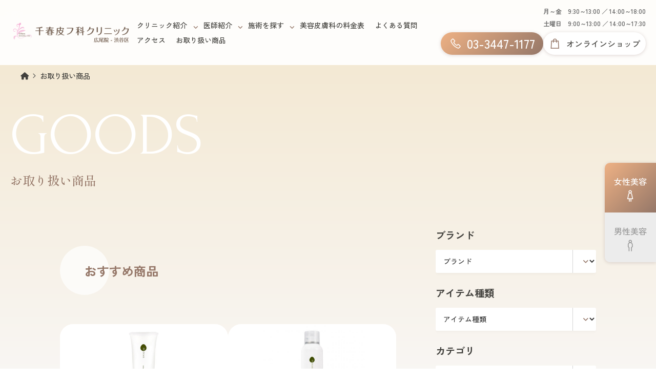

--- FILE ---
content_type: text/html; charset=UTF-8
request_url: https://chiharu-hifuka.com/hiroo/goods/
body_size: 99696
content:
<!DOCTYPE html>
<html lang="ja">
<head>
<meta charset="UTF-8">

<!-- Google Tag Manager -->
<script>(function(w,d,s,l,i){w[l]=w[l]||[];w[l].push({'gtm.start':
new Date().getTime(),event:'gtm.js'});var f=d.getElementsByTagName(s)[0],
j=d.createElement(s),dl=l!='dataLayer'?'&l='+l:'';j.async=true;j.src=
'https://www.googletagmanager.com/gtm.js?id='+i+dl;f.parentNode.insertBefore(j,f);
})(window,document,'script','dataLayer','GTM-NZW7FZSR');</script>
<!-- End Google Tag Manager -->

<!-- WebSite構造化データ -->
<script type="application/ld+json">
{
  "@context" : "http://schema.org",
  "@type" : "WebSite",
  "name" : "千春皮フ科クリニック",
  "alternateName": ["千春皮フ科クリニック 広尾院"],
  "url" : "https://chiharu-hifuka.com/hiroo/"
}
</script>

<title>お取り扱い商品｜美容皮膚科･皮膚科･小児皮膚科・形成外科｜千春皮フ科クリニック　広尾院</title>
<meta name="viewport" content="width=device-width,initial-scale=1.0,minimum-scale=1.0">
<meta name="description" content="麻布・広尾でヒアルロン酸・ボトックスをお探しなら「千春皮フ科クリニック広尾院」へ。しみ・しわ治療の専門医がおり、子供の肌トラブルやにきび、土曜診療もある美容皮膚科・皮膚科・小児皮膚科・形成外科の当院は広尾駅徒歩2分。">
<meta property="og:description" content="麻布・広尾でヒアルロン酸・ボトックスをお探しなら「千春皮フ科クリニック広尾院」へ。しみ・しわ治療の専門医がおり、子供の肌トラブルやにきび、土曜診療もある美容皮膚科・皮膚科・小児皮膚科・形成外科の当院は広尾駅徒歩2分。">
<meta property="og:title" content="お取り扱い商品">
<meta property="og:type" content="article">
<meta property="og:url" content="https://chiharu-hifuka.com/hiroo/goods/index.php">
<meta property="og:site_name" content="千春皮フ科クリニック　広尾院">
<meta property="og:image" content="https://chiharu-hifuka.com/hiroo/_files/_template/img/site/ogp_img.png">

<!-- ファビコン設定 -->
	<link rel="apple-touch-icon" sizes="180x180" href="https://chiharu-hifuka.com/apple-touch-icon.png">
	<link rel="icon" type="image/png" sizes="32x32" href="https://chiharu-hifuka.com/favicon-32x32.png">
	<link rel="icon" type="image/png" sizes="16x16" href="https://chiharu-hifuka.com/favicon-16x16.png">
	<link rel="manifest" href="https://chiharu-hifuka.com/site.webmanifest">
	<link rel="mask-icon" href="https://chiharu-hifuka.com/safari-pinned-tab.svg" color="#c4a5af">
	<link rel="shortcut icon" href="https://chiharu-hifuka.com/favicon.ico">
	<meta name="msapplication-TileColor" content="#c4a5af">
	<meta name="msapplication-config" content="https://chiharu-hifuka.com/browserconfig.xml">
	<meta name="theme-color" content="#ffffff">
<!-- ファビコン設定 end-->

<link rel="home" title="千春皮フ科クリニック　広尾院" href="https://chiharu-hifuka.com/hiroo/">
<link rel="index" title="お取り扱い商品 千春皮フ科クリニック　広尾院" href="https://chiharu-hifuka.com/hiroo/goods/">
<link rel="author" title="千春皮フ科クリニック　広尾院" href="https://chiharu-hifuka.com/hiroo/">
<link rel="preconnect" href="https://fonts.googleapis.com">
<link rel="preconnect" href="https://fonts.gstatic.com" crossorigin>
<link href="https://fonts.googleapis.com/css2?family=Forum&family=Shippori+Mincho:wght@500;700&family=Zen+Kaku+Gothic+New:wght@500;700&display=swap" rel="stylesheet">
<link rel="stylesheet" href="https://maxst.icons8.com/vue-static/landings/line-awesome/line-awesome/1.3.0/css/line-awesome.min.css">
<link href="https://chiharu-hifuka.com/hiroo/_files/_template/fontawesome/css/all.css?t=1753853202" rel="stylesheet">
<link href="https://chiharu-hifuka.com/hiroo/_files/_template/style.css?t=1753853202" rel="stylesheet">

<script src="https://code.jquery.com/jquery-3.6.0.min.js"></script>
<script type="text/javascript" src="https://chiharu-hifuka.com/hiroo/_files/_template/js/jquery.matchHeight.js"></script>
<script type="text/javascript" src="https://chiharu-hifuka.com/hiroo/_files/_template/js/common.js"></script>

  <!-- Global site tag (gtag.js) - Google Analytics -->
  <script async src="https://www.googletagmanager.com/gtag/js?id=UA-107373355-1"></script>
  <script>
    window.dataLayer = window.dataLayer || [];

    function gtag() {
      dataLayer.push(arguments);
    }
    gtag('js', new Date());

    gtag('config', 'UA-107373355-1');
  </script>
  <meta name="google-site-verification" content="G4phVIFhBwBsr5PqAVko4P-P0YhSI5k9FRrm4LNimco" />
  <!-- Google Tag Manager -->
  <script>
    (function (w, d, s, l, i) {
      w[l] = w[l] || [];
      w[l].push({
        'gtm.start': new Date().getTime(),
        event: 'gtm.js'
      });
      var f = d.getElementsByTagName(s)[0],
        j = d.createElement(s),
        dl = l != 'dataLayer' ? '&l=' + l : '';
      j.async = true;
      j.src =
        'https://www.googletagmanager.com/gtm.js?id=' + i + dl;
      f.parentNode.insertBefore(j, f);
    })(window, document, 'script', 'dataLayer', 'GTM-THJNBZ6');
  </script>
  <!-- End Google Tag Manager -->

</head>

<body id="pagetop" class="body_goods lower">

<!-- Google Tag Manager (noscript) -->
<noscript><iframe src="https://www.googletagmanager.com/ns.html?id=GTM-NZW7FZSR"
height="0" width="0" style="display:none;visibility:hidden"></iframe></noscript>
<!-- End Google Tag Manager (noscript) -->

<div class="sp_menu_bg"></div>
<header>
	<div id="header_inner">
		<div id="header_logo" class="woman_only"><a href="https://chiharu-hifuka.com/hiroo/"><img src="../_files/HeaderImage.png" alt="千春皮フ科クリニック　広尾院"></a></div>
		<div id="header_logo" class="man_only"><a href="https://chiharu-hifuka.com/hiroo/man/"><img src="../_files/HeaderImage.png" alt="千春皮フ科クリニック　広尾院"></a></div>
		<div id="header_menu_main">
			<ul>
	<li class="li_default"><a href="https://chiharu-hifuka.com/hiroo/clinic/">クリニック紹介</a>
		<div class="header_menu_main_list header_menu_main_list_default">
			<ul>
				<li><a href="https://chiharu-hifuka.com/hiroo/clinic/">クリニック紹介</a></li>
				<li><a href="https://chiharu-hifuka.com/hiroo/clinic/7_index_detail.php">保険診療に関するお知らせ</a></li>
				<li><a href="https://chiharu-hifuka.com/hiroo/clinic/2_index_detail.php">皮膚科・小児皮膚科</a></li>
				<li><a href="https://chiharu-hifuka.com/hiroo/clinic/3_index_detail.php">美容皮膚科</a></li>
				<li><a href="https://chiharu-hifuka.com/hiroo/clinic/4_index_detail.php">美容皮膚科の症例紹介</a></li>
				<li><a href="https://chiharu-hifuka.com/hiroo/clinic/6_index_detail.php">形成外科</a></li>
			</ul>
		</div>
	</li>
	<li class="li_default"><a href="https://chiharu-hifuka.com/hiroo/doctor/">医師紹介</a>
		<div class="header_menu_main_list header_menu_main_list_default">
			<ul>
				<li><a href="https://chiharu-hifuka.com/hiroo/doctor/">医師紹介</a></li>
				<li><a href="https://chiharu-hifuka.com/hiroo/doctor/2_index_detail.php">メディア掲載情報</a></li>
			</ul>
		</div>
	</li>
	<li><a href="#">施術を探す</a>
		<div class="header_menu_main_list header_menu_main_list_sejutsu">
			<div class="search_box_navi"><div class="woman_only"><!--施術を探す-->
<div class="search_box">
	<div class="search_text">
		<form method="get" action="../search/search.php" enctype="multipart/form-data">
			<input type="hidden" name="ucms_conf" value="search">
			<input type="hidden" name="search_tpl" value="_result.html">
			<label>
				<input type="text" name="search_word" value="" placeholder="キーワードを入力">
			</label>
			<button type="submit" name="submit" aria-label="検索" class="search_btn"></button>
		</form>
	</div>
	
			<div class="search_select_title"><a href="https://chiharu-hifuka.com/hiroo/nayami/">お悩みから探す</a></div>
	<div class="search_select"><select name="select" onChange="location.href=value;">
		<option value="#">お悩みから探す</option>
		<option value="https://chiharu-hifuka.com/hiroo/nayami/1_index_detail.php">しわ（小じわ・表情しわ）</option>
		<option value="https://chiharu-hifuka.com/hiroo/nayami/2_index_detail.php">たるみ（リフトアップ）／シワ（しわ）</option>
		<option value="https://chiharu-hifuka.com/hiroo/nayami/3_index_detail.php">ほうれい線</option>
		<option value="https://chiharu-hifuka.com/hiroo/nayami/4_index_detail.php">シミ・ソバカス</option>
		<option value="https://chiharu-hifuka.com/hiroo/nayami/5_index_detail.php">くすみ・美白</option>
		<option value="https://chiharu-hifuka.com/hiroo/nayami/6_index_detail.php">ハリ・キメ・ツヤ</option>
		<option value="https://chiharu-hifuka.com/hiroo/nayami/7_index_detail.php">ニキビ</option>
		<option value="https://chiharu-hifuka.com/hiroo/nayami/8_index_detail.php">毛穴・ニキビ跡</option>
		<option value="https://chiharu-hifuka.com/hiroo/nayami/9_index_detail.php">肌質改善</option>
		<option value="https://chiharu-hifuka.com/hiroo/nayami/10_index_detail.php">エイジング（お肌の若返り）リフトアップ</option>
		<option value="https://chiharu-hifuka.com/hiroo/nayami/11_index_detail.php">肝斑</option>
		<option value="https://chiharu-hifuka.com/hiroo/nayami/12_index_detail.php">赤ら顔</option>
		<option value="https://chiharu-hifuka.com/hiroo/nayami/13_index_detail.php">ホクロ・イボ</option>
		<option value="https://chiharu-hifuka.com/hiroo/nayami/14_index_detail.php">目の下のくま</option>
		<option value="https://chiharu-hifuka.com/hiroo/nayami/15_index_detail.php">体質改善・更年期</option>
		<option value="https://chiharu-hifuka.com/hiroo/nayami/16_index_detail.php">ダイエット・痩身</option>
		<option value="https://chiharu-hifuka.com/hiroo/nayami/17_index_detail.php">部分痩せ</option>
		<option value="https://chiharu-hifuka.com/hiroo/nayami/18_index_detail.php">小顔・輪郭</option>
		<option value="https://chiharu-hifuka.com/hiroo/nayami/19_index_detail.php">医療レーザー脱毛</option>
		<option value="https://chiharu-hifuka.com/hiroo/nayami/20_index_detail.php">AGA・薄毛・抜け毛治療</option>
		<option value="https://chiharu-hifuka.com/hiroo/nayami/21_index_detail.php">女性の薄毛</option>
		<option value="https://chiharu-hifuka.com/hiroo/nayami/23_index_detail.php">男性の薄毛</option>
		<option value="https://chiharu-hifuka.com/hiroo/nayami/22_index_detail.php">巻き爪</option>
		
	</select></div>			<div class="search_select_title"><a href="https://chiharu-hifuka.com/hiroo/sejutsu/">施術から探す</a></div>
	<div class="search_select"><select name="select" onChange="location.href=value;">
		<option value="#">施術から探す</option>
		<option value="https://chiharu-hifuka.com/hiroo/sejutsu/1_index_detail.php">ケミカルピーリング</option>
		<option value="https://chiharu-hifuka.com/hiroo/sejutsu/2_index_detail.php">イオン導入</option>
		<option value="https://chiharu-hifuka.com/hiroo/sejutsu/44_index_detail.php">ジェネオエックス（GeneoX）</option>
		<option value="https://chiharu-hifuka.com/hiroo/sejutsu/3_index_detail.php">BBL　フォトフェイシャル（シミ、毛穴、美肌）</option>
		<option value="https://chiharu-hifuka.com/hiroo/sejutsu/6_index_detail.php">コラーゲンピール</option>
		<option value="https://chiharu-hifuka.com/hiroo/sejutsu/4_index_detail.php">シミ取りレーザー</option>
		<option value="https://chiharu-hifuka.com/hiroo/sejutsu/45_index_detail.php">レーザートーニング</option>
		<option value="https://chiharu-hifuka.com/hiroo/sejutsu/7_index_detail.php">CO₂レーザー（ホクロ・イボ取りレーザー）</option>
		<option value="https://chiharu-hifuka.com/hiroo/sejutsu/17_index_detail.php">ヒアルロン酸注入</option>
		<option value="https://chiharu-hifuka.com/hiroo/sejutsu/18_index_detail.php">ジュビダームビスタ&reg;ボライトXC注入治療</option>
		<option value="https://chiharu-hifuka.com/hiroo/sejutsu/43_index_detail.php">プルリアル（PLURYAL）</option>
		<option value="https://chiharu-hifuka.com/hiroo/sejutsu/19_index_detail.php">ボトックス注入</option>
		<option value="https://chiharu-hifuka.com/hiroo/sejutsu/14_index_detail.php">医療レーザー脱毛</option>
		<option value="https://chiharu-hifuka.com/hiroo/sejutsu/13_index_detail.php">子ども医療レーザー脱毛</option>
		<option value="https://chiharu-hifuka.com/hiroo/sejutsu/8_index_detail.php">スキンタイトⅡ</option>
		<option value="https://chiharu-hifuka.com/hiroo/sejutsu/9_index_detail.php">医療ハイフ（NEWダブロ）</option>
		<option value="https://chiharu-hifuka.com/hiroo/sejutsu/10_index_detail.php">ダーマペン4</option>
		<option value="https://chiharu-hifuka.com/hiroo/sejutsu/23_index_detail.php">水光注射</option>
		<option value="https://chiharu-hifuka.com/hiroo/sejutsu/11_index_detail.php">エクソソーム</option>
		<option value="https://chiharu-hifuka.com/hiroo/sejutsu/16_index_detail.php">クールダーム（エレクトロポレーション）</option>
		<option value="https://chiharu-hifuka.com/hiroo/sejutsu/41_index_detail.php">カレシム（幹細胞）</option>
		<option value="https://chiharu-hifuka.com/hiroo/sejutsu/21_index_detail.php">ベビーコラーゲン注入</option>
		<option value="https://chiharu-hifuka.com/hiroo/sejutsu/36_index_detail.php">SUNEKOS（スネコス注射）</option>
		<option value="https://chiharu-hifuka.com/hiroo/sejutsu/35_index_detail.php">JALUPRO（ジャルプロ）（肌再生治療）</option>
		<option value="https://chiharu-hifuka.com/hiroo/sejutsu/20_index_detail.php">テスリフトソフト</option>
		<option value="https://chiharu-hifuka.com/hiroo/sejutsu/22_index_detail.php">スレッドリフト</option>
		<option value="https://chiharu-hifuka.com/hiroo/sejutsu/39_index_detail.php">ショッピングスレッドリフト（美容鍼）</option>
		<option value="https://chiharu-hifuka.com/hiroo/sejutsu/24_index_detail.php">メソシェイプ（脂肪溶解注射）</option>
		<option value="https://chiharu-hifuka.com/hiroo/sejutsu/25_index_detail.php">BNLS NEO（小顔注射）</option>
		<option value="https://chiharu-hifuka.com/hiroo/sejutsu/26_index_detail.php">美容点滴・注射</option>
		<option value="https://chiharu-hifuka.com/hiroo/sejutsu/12_index_detail.php">脱毛(ソプラノ/チタニウム)</option>
		<option value="https://chiharu-hifuka.com/hiroo/sejutsu/28_index_detail.php">プラセンタ</option>
		<option value="https://chiharu-hifuka.com/hiroo/sejutsu/40_index_detail.php">キュラセン(プラセンタ)</option>
		<option value="https://chiharu-hifuka.com/hiroo/sejutsu/29_index_detail.php">ピアス</option>
		<option value="https://chiharu-hifuka.com/hiroo/sejutsu/30_index_detail.php">二重まぶた形成術</option>
		<option value="https://chiharu-hifuka.com/hiroo/sejutsu/31_index_detail.php">眼瞼下垂症</option>
		<option value="https://chiharu-hifuka.com/hiroo/sejutsu/32_index_detail.php">上眼瞼たるみ取り（上眼瞼リフト/眉下リフト）・下眼瞼たるみ取り</option>
		<option value="https://chiharu-hifuka.com/hiroo/sejutsu/33_index_detail.php">その他 形成外科手術</option>
		
	</select></div>	
</div></div><div class="man_only"><!--施術を探す-->
<div class="search_box">
	<div class="search_text">
		<form method="get" action="../search/search.php" enctype="multipart/form-data">
			<input type="hidden" name="ucms_conf" value="search">
			<input type="hidden" name="search_tpl" value="_result.html">
			<label>
				<input type="text" name="search_word" value="" placeholder="キーワードを入力">
			</label>
			<button type="submit" name="submit" aria-label="検索" class="search_btn"></button>
		</form>
	</div>
	
			<div class="search_select_title"><a href="https://chiharu-hifuka.com/hiroo/nayami_man/">お悩みから探す</a></div>
	<div class="search_select"><select name="select" onChange="location.href=value;">
		<option value="#">お悩みから探す</option>
		<option value="https://chiharu-hifuka.com/hiroo/nayami/1_index_detail.php">しわ（小じわ・表情しわ）</option>
		<option value="https://chiharu-hifuka.com/hiroo/nayami/2_index_detail.php">たるみ（リフトアップ）／シワ（しわ）</option>
		<option value="https://chiharu-hifuka.com/hiroo/nayami/3_index_detail.php">ほうれい線</option>
		<option value="https://chiharu-hifuka.com/hiroo/nayami/4_index_detail.php">シミ・ソバカス</option>
		<option value="https://chiharu-hifuka.com/hiroo/nayami/5_index_detail.php">くすみ・美白</option>
		<option value="https://chiharu-hifuka.com/hiroo/nayami/6_index_detail.php">ハリ・キメ・ツヤ</option>
		<option value="https://chiharu-hifuka.com/hiroo/nayami/7_index_detail.php">ニキビ</option>
		<option value="https://chiharu-hifuka.com/hiroo/nayami/8_index_detail.php">毛穴・ニキビ跡</option>
		<option value="https://chiharu-hifuka.com/hiroo/nayami/9_index_detail.php">肌質改善</option>
		<option value="https://chiharu-hifuka.com/hiroo/nayami/10_index_detail.php">エイジング（お肌の若返り）リフトアップ</option>
		<option value="https://chiharu-hifuka.com/hiroo/nayami/12_index_detail.php">赤ら顔</option>
		<option value="https://chiharu-hifuka.com/hiroo/nayami/13_index_detail.php">ホクロ・イボ</option>
		<option value="https://chiharu-hifuka.com/hiroo/nayami/14_index_detail.php">目の下のくま</option>
		<option value="https://chiharu-hifuka.com/hiroo/nayami/15_index_detail.php">体質改善・更年期</option>
		<option value="https://chiharu-hifuka.com/hiroo/nayami/16_index_detail.php">ダイエット・痩身</option>
		<option value="https://chiharu-hifuka.com/hiroo/nayami/17_index_detail.php">部分痩せ</option>
		<option value="https://chiharu-hifuka.com/hiroo/nayami/18_index_detail.php">小顔・輪郭</option>
		<option value="https://chiharu-hifuka.com/hiroo/nayami/19_index_detail.php">医療レーザー脱毛</option>
		<option value="https://chiharu-hifuka.com/hiroo/nayami/20_index_detail.php">AGA・薄毛・抜け毛治療</option>
		<option value="https://chiharu-hifuka.com/hiroo/nayami/23_index_detail.php">男性の薄毛</option>
		<option value="https://chiharu-hifuka.com/hiroo/nayami/22_index_detail.php">巻き爪</option>
		
	</select></div>			<div class="search_select_title"><a href="https://chiharu-hifuka.com/hiroo/sejutsu_man/">施術から探す</a></div>
	<div class="search_select"><select name="select" onChange="location.href=value;">
		<option value="#">施術から探す</option>
		<option value="https://chiharu-hifuka.com/hiroo/sejutsu/1_index_detail.php">ケミカルピーリング</option>
		<option value="https://chiharu-hifuka.com/hiroo/sejutsu/2_index_detail.php">イオン導入</option>
		<option value="https://chiharu-hifuka.com/hiroo/sejutsu/44_index_detail.php">ジェネオエックス（GeneoX）</option>
		<option value="https://chiharu-hifuka.com/hiroo/sejutsu/3_index_detail.php">BBL　フォトフェイシャル（シミ、毛穴、美肌）</option>
		<option value="https://chiharu-hifuka.com/hiroo/sejutsu/6_index_detail.php">コラーゲンピール</option>
		<option value="https://chiharu-hifuka.com/hiroo/sejutsu/4_index_detail.php">シミ取りレーザー</option>
		<option value="https://chiharu-hifuka.com/hiroo/sejutsu/45_index_detail.php">レーザートーニング</option>
		<option value="https://chiharu-hifuka.com/hiroo/sejutsu/7_index_detail.php">CO₂レーザー（ホクロ・イボ取りレーザー）</option>
		<option value="https://chiharu-hifuka.com/hiroo/sejutsu/17_index_detail.php">ヒアルロン酸注入</option>
		<option value="https://chiharu-hifuka.com/hiroo/sejutsu/18_index_detail.php">ジュビダームビスタ&reg;ボライトXC注入治療</option>
		<option value="https://chiharu-hifuka.com/hiroo/sejutsu/43_index_detail.php">プルリアル（PLURYAL）</option>
		<option value="https://chiharu-hifuka.com/hiroo/sejutsu/19_index_detail.php">ボトックス注入</option>
		<option value="https://chiharu-hifuka.com/hiroo/sejutsu/14_index_detail.php">医療レーザー脱毛</option>
		<option value="https://chiharu-hifuka.com/hiroo/sejutsu/13_index_detail.php">子ども医療レーザー脱毛</option>
		<option value="https://chiharu-hifuka.com/hiroo/sejutsu/8_index_detail.php">スキンタイトⅡ</option>
		<option value="https://chiharu-hifuka.com/hiroo/sejutsu/9_index_detail.php">医療ハイフ（NEWダブロ）</option>
		<option value="https://chiharu-hifuka.com/hiroo/sejutsu/10_index_detail.php">ダーマペン4</option>
		<option value="https://chiharu-hifuka.com/hiroo/sejutsu/23_index_detail.php">水光注射</option>
		<option value="https://chiharu-hifuka.com/hiroo/sejutsu/11_index_detail.php">エクソソーム</option>
		<option value="https://chiharu-hifuka.com/hiroo/sejutsu/16_index_detail.php">クールダーム（エレクトロポレーション）</option>
		<option value="https://chiharu-hifuka.com/hiroo/sejutsu/41_index_detail.php">カレシム（幹細胞）</option>
		<option value="https://chiharu-hifuka.com/hiroo/sejutsu/21_index_detail.php">ベビーコラーゲン注入</option>
		<option value="https://chiharu-hifuka.com/hiroo/sejutsu/36_index_detail.php">SUNEKOS（スネコス注射）</option>
		<option value="https://chiharu-hifuka.com/hiroo/sejutsu/35_index_detail.php">JALUPRO（ジャルプロ）（肌再生治療）</option>
		<option value="https://chiharu-hifuka.com/hiroo/sejutsu/20_index_detail.php">テスリフトソフト</option>
		<option value="https://chiharu-hifuka.com/hiroo/sejutsu/22_index_detail.php">スレッドリフト</option>
		<option value="https://chiharu-hifuka.com/hiroo/sejutsu/39_index_detail.php">ショッピングスレッドリフト（美容鍼）</option>
		<option value="https://chiharu-hifuka.com/hiroo/sejutsu/24_index_detail.php">メソシェイプ（脂肪溶解注射）</option>
		<option value="https://chiharu-hifuka.com/hiroo/sejutsu/25_index_detail.php">BNLS NEO（小顔注射）</option>
		<option value="https://chiharu-hifuka.com/hiroo/sejutsu/26_index_detail.php">美容点滴・注射</option>
		<option value="https://chiharu-hifuka.com/hiroo/sejutsu/12_index_detail.php">脱毛(ソプラノ/チタニウム)</option>
		<option value="https://chiharu-hifuka.com/hiroo/sejutsu/28_index_detail.php">プラセンタ</option>
		<option value="https://chiharu-hifuka.com/hiroo/sejutsu/40_index_detail.php">キュラセン(プラセンタ)</option>
		<option value="https://chiharu-hifuka.com/hiroo/sejutsu/29_index_detail.php">ピアス</option>
		<option value="https://chiharu-hifuka.com/hiroo/sejutsu/30_index_detail.php">二重まぶた形成術</option>
		<option value="https://chiharu-hifuka.com/hiroo/sejutsu/31_index_detail.php">眼瞼下垂症</option>
		<option value="https://chiharu-hifuka.com/hiroo/sejutsu/32_index_detail.php">上眼瞼たるみ取り（上眼瞼リフト/眉下リフト）・下眼瞼たるみ取り</option>
		<option value="https://chiharu-hifuka.com/hiroo/sejutsu/33_index_detail.php">その他 形成外科手術</option>
		
	</select></div>	
</div></div></div>
		</div>
	</li>
	<li class="li_default"><a href="https://chiharu-hifuka.com/hiroo/clinic/5_index_detail.php">美容皮膚科の料金表</a></li>
	<li class="li_default"><a href="https://chiharu-hifuka.com/hiroo/faq/">よくある質問</a></li>
	<li class="li_default"><a href="https://chiharu-hifuka.com/hiroo/access/">アクセス</a></li>
	<li class="li_default"><a href="https://chiharu-hifuka.com/hiroo/goods/">お取り扱い商品</a>
	</li>
</ul>
		</div>
		<div id="header_menu_sub">
			<div class="header_OpeningHours"><span>月～金　9:30～13:00 ／ 14:00～18:00</span><span>土曜日　9:00～13:00 ／ 14:00～17:30</span></div>
			<ul class="header_menu_sub_btn">
				<li class="header_tel"><a href="tel:03-3447-1177"><i class="las la-phone"></i><span>03-3447-1177</span></a></li>
				<li class="header_onlineshop"><a href="https://chiharu-beauty.com/" target="_blank"><i class="las la-shopping-bag"></i><span>オンラインショップ</span></a></li>
			</ul>
		</div>
	</div>
</header>

<div class="sp_menu_btn"></div>
<div class="sp_menu">
	<nav class="sp_menu_navi">
		<ul>
	<li class="li_default"><a href="https://chiharu-hifuka.com/hiroo/clinic/">クリニック紹介</a>
		<div class="header_menu_main_list header_menu_main_list_default">
			<ul>
				<li><a href="https://chiharu-hifuka.com/hiroo/clinic/">クリニック紹介</a></li>
				<li><a href="https://chiharu-hifuka.com/hiroo/clinic/7_index_detail.php">保険診療に関するお知らせ</a></li>
				<li><a href="https://chiharu-hifuka.com/hiroo/clinic/2_index_detail.php">皮膚科・小児皮膚科</a></li>
				<li><a href="https://chiharu-hifuka.com/hiroo/clinic/3_index_detail.php">美容皮膚科</a></li>
				<li><a href="https://chiharu-hifuka.com/hiroo/clinic/4_index_detail.php">美容皮膚科の症例紹介</a></li>
				<li><a href="https://chiharu-hifuka.com/hiroo/clinic/6_index_detail.php">形成外科</a></li>
			</ul>
		</div>
	</li>
	<li class="li_default"><a href="https://chiharu-hifuka.com/hiroo/doctor/">医師紹介</a>
		<div class="header_menu_main_list header_menu_main_list_default">
			<ul>
				<li><a href="https://chiharu-hifuka.com/hiroo/doctor/">医師紹介</a></li>
				<li><a href="https://chiharu-hifuka.com/hiroo/doctor/2_index_detail.php">メディア掲載情報</a></li>
			</ul>
		</div>
	</li>
	<li><a href="#">施術を探す</a>
		<div class="header_menu_main_list header_menu_main_list_sejutsu">
			<div class="search_box_navi"><div class="woman_only"><!--施術を探す-->
<div class="search_box">
	<div class="search_text">
		<form method="get" action="../search/search.php" enctype="multipart/form-data">
			<input type="hidden" name="ucms_conf" value="search">
			<input type="hidden" name="search_tpl" value="_result.html">
			<label>
				<input type="text" name="search_word" value="" placeholder="キーワードを入力">
			</label>
			<button type="submit" name="submit" aria-label="検索" class="search_btn"></button>
		</form>
	</div>
	
			<div class="search_select_title"><a href="https://chiharu-hifuka.com/hiroo/nayami/">お悩みから探す</a></div>
	<div class="search_select"><select name="select" onChange="location.href=value;">
		<option value="#">お悩みから探す</option>
		<option value="https://chiharu-hifuka.com/hiroo/nayami/1_index_detail.php">しわ（小じわ・表情しわ）</option>
		<option value="https://chiharu-hifuka.com/hiroo/nayami/2_index_detail.php">たるみ（リフトアップ）／シワ（しわ）</option>
		<option value="https://chiharu-hifuka.com/hiroo/nayami/3_index_detail.php">ほうれい線</option>
		<option value="https://chiharu-hifuka.com/hiroo/nayami/4_index_detail.php">シミ・ソバカス</option>
		<option value="https://chiharu-hifuka.com/hiroo/nayami/5_index_detail.php">くすみ・美白</option>
		<option value="https://chiharu-hifuka.com/hiroo/nayami/6_index_detail.php">ハリ・キメ・ツヤ</option>
		<option value="https://chiharu-hifuka.com/hiroo/nayami/7_index_detail.php">ニキビ</option>
		<option value="https://chiharu-hifuka.com/hiroo/nayami/8_index_detail.php">毛穴・ニキビ跡</option>
		<option value="https://chiharu-hifuka.com/hiroo/nayami/9_index_detail.php">肌質改善</option>
		<option value="https://chiharu-hifuka.com/hiroo/nayami/10_index_detail.php">エイジング（お肌の若返り）リフトアップ</option>
		<option value="https://chiharu-hifuka.com/hiroo/nayami/11_index_detail.php">肝斑</option>
		<option value="https://chiharu-hifuka.com/hiroo/nayami/12_index_detail.php">赤ら顔</option>
		<option value="https://chiharu-hifuka.com/hiroo/nayami/13_index_detail.php">ホクロ・イボ</option>
		<option value="https://chiharu-hifuka.com/hiroo/nayami/14_index_detail.php">目の下のくま</option>
		<option value="https://chiharu-hifuka.com/hiroo/nayami/15_index_detail.php">体質改善・更年期</option>
		<option value="https://chiharu-hifuka.com/hiroo/nayami/16_index_detail.php">ダイエット・痩身</option>
		<option value="https://chiharu-hifuka.com/hiroo/nayami/17_index_detail.php">部分痩せ</option>
		<option value="https://chiharu-hifuka.com/hiroo/nayami/18_index_detail.php">小顔・輪郭</option>
		<option value="https://chiharu-hifuka.com/hiroo/nayami/19_index_detail.php">医療レーザー脱毛</option>
		<option value="https://chiharu-hifuka.com/hiroo/nayami/20_index_detail.php">AGA・薄毛・抜け毛治療</option>
		<option value="https://chiharu-hifuka.com/hiroo/nayami/21_index_detail.php">女性の薄毛</option>
		<option value="https://chiharu-hifuka.com/hiroo/nayami/23_index_detail.php">男性の薄毛</option>
		<option value="https://chiharu-hifuka.com/hiroo/nayami/22_index_detail.php">巻き爪</option>
		
	</select></div>			<div class="search_select_title"><a href="https://chiharu-hifuka.com/hiroo/sejutsu/">施術から探す</a></div>
	<div class="search_select"><select name="select" onChange="location.href=value;">
		<option value="#">施術から探す</option>
		<option value="https://chiharu-hifuka.com/hiroo/sejutsu/1_index_detail.php">ケミカルピーリング</option>
		<option value="https://chiharu-hifuka.com/hiroo/sejutsu/2_index_detail.php">イオン導入</option>
		<option value="https://chiharu-hifuka.com/hiroo/sejutsu/44_index_detail.php">ジェネオエックス（GeneoX）</option>
		<option value="https://chiharu-hifuka.com/hiroo/sejutsu/3_index_detail.php">BBL　フォトフェイシャル（シミ、毛穴、美肌）</option>
		<option value="https://chiharu-hifuka.com/hiroo/sejutsu/6_index_detail.php">コラーゲンピール</option>
		<option value="https://chiharu-hifuka.com/hiroo/sejutsu/4_index_detail.php">シミ取りレーザー</option>
		<option value="https://chiharu-hifuka.com/hiroo/sejutsu/45_index_detail.php">レーザートーニング</option>
		<option value="https://chiharu-hifuka.com/hiroo/sejutsu/7_index_detail.php">CO₂レーザー（ホクロ・イボ取りレーザー）</option>
		<option value="https://chiharu-hifuka.com/hiroo/sejutsu/17_index_detail.php">ヒアルロン酸注入</option>
		<option value="https://chiharu-hifuka.com/hiroo/sejutsu/18_index_detail.php">ジュビダームビスタ&reg;ボライトXC注入治療</option>
		<option value="https://chiharu-hifuka.com/hiroo/sejutsu/43_index_detail.php">プルリアル（PLURYAL）</option>
		<option value="https://chiharu-hifuka.com/hiroo/sejutsu/19_index_detail.php">ボトックス注入</option>
		<option value="https://chiharu-hifuka.com/hiroo/sejutsu/14_index_detail.php">医療レーザー脱毛</option>
		<option value="https://chiharu-hifuka.com/hiroo/sejutsu/13_index_detail.php">子ども医療レーザー脱毛</option>
		<option value="https://chiharu-hifuka.com/hiroo/sejutsu/8_index_detail.php">スキンタイトⅡ</option>
		<option value="https://chiharu-hifuka.com/hiroo/sejutsu/9_index_detail.php">医療ハイフ（NEWダブロ）</option>
		<option value="https://chiharu-hifuka.com/hiroo/sejutsu/10_index_detail.php">ダーマペン4</option>
		<option value="https://chiharu-hifuka.com/hiroo/sejutsu/23_index_detail.php">水光注射</option>
		<option value="https://chiharu-hifuka.com/hiroo/sejutsu/11_index_detail.php">エクソソーム</option>
		<option value="https://chiharu-hifuka.com/hiroo/sejutsu/16_index_detail.php">クールダーム（エレクトロポレーション）</option>
		<option value="https://chiharu-hifuka.com/hiroo/sejutsu/41_index_detail.php">カレシム（幹細胞）</option>
		<option value="https://chiharu-hifuka.com/hiroo/sejutsu/21_index_detail.php">ベビーコラーゲン注入</option>
		<option value="https://chiharu-hifuka.com/hiroo/sejutsu/36_index_detail.php">SUNEKOS（スネコス注射）</option>
		<option value="https://chiharu-hifuka.com/hiroo/sejutsu/35_index_detail.php">JALUPRO（ジャルプロ）（肌再生治療）</option>
		<option value="https://chiharu-hifuka.com/hiroo/sejutsu/20_index_detail.php">テスリフトソフト</option>
		<option value="https://chiharu-hifuka.com/hiroo/sejutsu/22_index_detail.php">スレッドリフト</option>
		<option value="https://chiharu-hifuka.com/hiroo/sejutsu/39_index_detail.php">ショッピングスレッドリフト（美容鍼）</option>
		<option value="https://chiharu-hifuka.com/hiroo/sejutsu/24_index_detail.php">メソシェイプ（脂肪溶解注射）</option>
		<option value="https://chiharu-hifuka.com/hiroo/sejutsu/25_index_detail.php">BNLS NEO（小顔注射）</option>
		<option value="https://chiharu-hifuka.com/hiroo/sejutsu/26_index_detail.php">美容点滴・注射</option>
		<option value="https://chiharu-hifuka.com/hiroo/sejutsu/12_index_detail.php">脱毛(ソプラノ/チタニウム)</option>
		<option value="https://chiharu-hifuka.com/hiroo/sejutsu/28_index_detail.php">プラセンタ</option>
		<option value="https://chiharu-hifuka.com/hiroo/sejutsu/40_index_detail.php">キュラセン(プラセンタ)</option>
		<option value="https://chiharu-hifuka.com/hiroo/sejutsu/29_index_detail.php">ピアス</option>
		<option value="https://chiharu-hifuka.com/hiroo/sejutsu/30_index_detail.php">二重まぶた形成術</option>
		<option value="https://chiharu-hifuka.com/hiroo/sejutsu/31_index_detail.php">眼瞼下垂症</option>
		<option value="https://chiharu-hifuka.com/hiroo/sejutsu/32_index_detail.php">上眼瞼たるみ取り（上眼瞼リフト/眉下リフト）・下眼瞼たるみ取り</option>
		<option value="https://chiharu-hifuka.com/hiroo/sejutsu/33_index_detail.php">その他 形成外科手術</option>
		
	</select></div>	
</div></div><div class="man_only"><!--施術を探す-->
<div class="search_box">
	<div class="search_text">
		<form method="get" action="../search/search.php" enctype="multipart/form-data">
			<input type="hidden" name="ucms_conf" value="search">
			<input type="hidden" name="search_tpl" value="_result.html">
			<label>
				<input type="text" name="search_word" value="" placeholder="キーワードを入力">
			</label>
			<button type="submit" name="submit" aria-label="検索" class="search_btn"></button>
		</form>
	</div>
	
			<div class="search_select_title"><a href="https://chiharu-hifuka.com/hiroo/nayami_man/">お悩みから探す</a></div>
	<div class="search_select"><select name="select" onChange="location.href=value;">
		<option value="#">お悩みから探す</option>
		<option value="https://chiharu-hifuka.com/hiroo/nayami/1_index_detail.php">しわ（小じわ・表情しわ）</option>
		<option value="https://chiharu-hifuka.com/hiroo/nayami/2_index_detail.php">たるみ（リフトアップ）／シワ（しわ）</option>
		<option value="https://chiharu-hifuka.com/hiroo/nayami/3_index_detail.php">ほうれい線</option>
		<option value="https://chiharu-hifuka.com/hiroo/nayami/4_index_detail.php">シミ・ソバカス</option>
		<option value="https://chiharu-hifuka.com/hiroo/nayami/5_index_detail.php">くすみ・美白</option>
		<option value="https://chiharu-hifuka.com/hiroo/nayami/6_index_detail.php">ハリ・キメ・ツヤ</option>
		<option value="https://chiharu-hifuka.com/hiroo/nayami/7_index_detail.php">ニキビ</option>
		<option value="https://chiharu-hifuka.com/hiroo/nayami/8_index_detail.php">毛穴・ニキビ跡</option>
		<option value="https://chiharu-hifuka.com/hiroo/nayami/9_index_detail.php">肌質改善</option>
		<option value="https://chiharu-hifuka.com/hiroo/nayami/10_index_detail.php">エイジング（お肌の若返り）リフトアップ</option>
		<option value="https://chiharu-hifuka.com/hiroo/nayami/12_index_detail.php">赤ら顔</option>
		<option value="https://chiharu-hifuka.com/hiroo/nayami/13_index_detail.php">ホクロ・イボ</option>
		<option value="https://chiharu-hifuka.com/hiroo/nayami/14_index_detail.php">目の下のくま</option>
		<option value="https://chiharu-hifuka.com/hiroo/nayami/15_index_detail.php">体質改善・更年期</option>
		<option value="https://chiharu-hifuka.com/hiroo/nayami/16_index_detail.php">ダイエット・痩身</option>
		<option value="https://chiharu-hifuka.com/hiroo/nayami/17_index_detail.php">部分痩せ</option>
		<option value="https://chiharu-hifuka.com/hiroo/nayami/18_index_detail.php">小顔・輪郭</option>
		<option value="https://chiharu-hifuka.com/hiroo/nayami/19_index_detail.php">医療レーザー脱毛</option>
		<option value="https://chiharu-hifuka.com/hiroo/nayami/20_index_detail.php">AGA・薄毛・抜け毛治療</option>
		<option value="https://chiharu-hifuka.com/hiroo/nayami/23_index_detail.php">男性の薄毛</option>
		<option value="https://chiharu-hifuka.com/hiroo/nayami/22_index_detail.php">巻き爪</option>
		
	</select></div>			<div class="search_select_title"><a href="https://chiharu-hifuka.com/hiroo/sejutsu_man/">施術から探す</a></div>
	<div class="search_select"><select name="select" onChange="location.href=value;">
		<option value="#">施術から探す</option>
		<option value="https://chiharu-hifuka.com/hiroo/sejutsu/1_index_detail.php">ケミカルピーリング</option>
		<option value="https://chiharu-hifuka.com/hiroo/sejutsu/2_index_detail.php">イオン導入</option>
		<option value="https://chiharu-hifuka.com/hiroo/sejutsu/44_index_detail.php">ジェネオエックス（GeneoX）</option>
		<option value="https://chiharu-hifuka.com/hiroo/sejutsu/3_index_detail.php">BBL　フォトフェイシャル（シミ、毛穴、美肌）</option>
		<option value="https://chiharu-hifuka.com/hiroo/sejutsu/6_index_detail.php">コラーゲンピール</option>
		<option value="https://chiharu-hifuka.com/hiroo/sejutsu/4_index_detail.php">シミ取りレーザー</option>
		<option value="https://chiharu-hifuka.com/hiroo/sejutsu/45_index_detail.php">レーザートーニング</option>
		<option value="https://chiharu-hifuka.com/hiroo/sejutsu/7_index_detail.php">CO₂レーザー（ホクロ・イボ取りレーザー）</option>
		<option value="https://chiharu-hifuka.com/hiroo/sejutsu/17_index_detail.php">ヒアルロン酸注入</option>
		<option value="https://chiharu-hifuka.com/hiroo/sejutsu/18_index_detail.php">ジュビダームビスタ&reg;ボライトXC注入治療</option>
		<option value="https://chiharu-hifuka.com/hiroo/sejutsu/43_index_detail.php">プルリアル（PLURYAL）</option>
		<option value="https://chiharu-hifuka.com/hiroo/sejutsu/19_index_detail.php">ボトックス注入</option>
		<option value="https://chiharu-hifuka.com/hiroo/sejutsu/14_index_detail.php">医療レーザー脱毛</option>
		<option value="https://chiharu-hifuka.com/hiroo/sejutsu/13_index_detail.php">子ども医療レーザー脱毛</option>
		<option value="https://chiharu-hifuka.com/hiroo/sejutsu/8_index_detail.php">スキンタイトⅡ</option>
		<option value="https://chiharu-hifuka.com/hiroo/sejutsu/9_index_detail.php">医療ハイフ（NEWダブロ）</option>
		<option value="https://chiharu-hifuka.com/hiroo/sejutsu/10_index_detail.php">ダーマペン4</option>
		<option value="https://chiharu-hifuka.com/hiroo/sejutsu/23_index_detail.php">水光注射</option>
		<option value="https://chiharu-hifuka.com/hiroo/sejutsu/11_index_detail.php">エクソソーム</option>
		<option value="https://chiharu-hifuka.com/hiroo/sejutsu/16_index_detail.php">クールダーム（エレクトロポレーション）</option>
		<option value="https://chiharu-hifuka.com/hiroo/sejutsu/41_index_detail.php">カレシム（幹細胞）</option>
		<option value="https://chiharu-hifuka.com/hiroo/sejutsu/21_index_detail.php">ベビーコラーゲン注入</option>
		<option value="https://chiharu-hifuka.com/hiroo/sejutsu/36_index_detail.php">SUNEKOS（スネコス注射）</option>
		<option value="https://chiharu-hifuka.com/hiroo/sejutsu/35_index_detail.php">JALUPRO（ジャルプロ）（肌再生治療）</option>
		<option value="https://chiharu-hifuka.com/hiroo/sejutsu/20_index_detail.php">テスリフトソフト</option>
		<option value="https://chiharu-hifuka.com/hiroo/sejutsu/22_index_detail.php">スレッドリフト</option>
		<option value="https://chiharu-hifuka.com/hiroo/sejutsu/39_index_detail.php">ショッピングスレッドリフト（美容鍼）</option>
		<option value="https://chiharu-hifuka.com/hiroo/sejutsu/24_index_detail.php">メソシェイプ（脂肪溶解注射）</option>
		<option value="https://chiharu-hifuka.com/hiroo/sejutsu/25_index_detail.php">BNLS NEO（小顔注射）</option>
		<option value="https://chiharu-hifuka.com/hiroo/sejutsu/26_index_detail.php">美容点滴・注射</option>
		<option value="https://chiharu-hifuka.com/hiroo/sejutsu/12_index_detail.php">脱毛(ソプラノ/チタニウム)</option>
		<option value="https://chiharu-hifuka.com/hiroo/sejutsu/28_index_detail.php">プラセンタ</option>
		<option value="https://chiharu-hifuka.com/hiroo/sejutsu/40_index_detail.php">キュラセン(プラセンタ)</option>
		<option value="https://chiharu-hifuka.com/hiroo/sejutsu/29_index_detail.php">ピアス</option>
		<option value="https://chiharu-hifuka.com/hiroo/sejutsu/30_index_detail.php">二重まぶた形成術</option>
		<option value="https://chiharu-hifuka.com/hiroo/sejutsu/31_index_detail.php">眼瞼下垂症</option>
		<option value="https://chiharu-hifuka.com/hiroo/sejutsu/32_index_detail.php">上眼瞼たるみ取り（上眼瞼リフト/眉下リフト）・下眼瞼たるみ取り</option>
		<option value="https://chiharu-hifuka.com/hiroo/sejutsu/33_index_detail.php">その他 形成外科手術</option>
		
	</select></div>	
</div></div></div>
		</div>
	</li>
	<li class="li_default"><a href="https://chiharu-hifuka.com/hiroo/clinic/5_index_detail.php">美容皮膚科の料金表</a></li>
	<li class="li_default"><a href="https://chiharu-hifuka.com/hiroo/faq/">よくある質問</a></li>
	<li class="li_default"><a href="https://chiharu-hifuka.com/hiroo/access/">アクセス</a></li>
	<li class="li_default"><a href="https://chiharu-hifuka.com/hiroo/goods/">お取り扱い商品</a>
	</li>
</ul>
		<div class="btn btn_size_m btn_accent btn_tel"><a href="tel:03-3447-1177"><i class="las la-phone"></i><span>03-3447-1177</span></a></div>
		<div class="hours"><span>月～金　9:30～13:00 ／ 14:00～18:00</span><span>土曜日　9:00～13:00 ／ 14:00～17:30</span></div>
		<div class="btn btn_size_m"><a href="https://chiharu-beauty.com/" target="_blank"><i class="las la-shopping-bag"></i><span>オンラインショップ</span></a></div>
	</nav>
</div>

<div class="body_box"><!-- body_box -->

<div class="breadCrumb">
	<ul>
		<li><a href="https://chiharu-hifuka.com/hiroo/"><i class="fa fa-home" aria-hidden="true"></i></a></li>
		<li>お取り扱い商品</li>
	</ul>
<!-- /breadCrumb --></div>

<section class="container containerInner_default">
	<div class="font_box">
		<div class="font_accent down-to-top scrollin">goods</div>
		<h2 class="down-to-top scrollin">お取り扱い商品</h2>
	</div>
	<article>
		<div class="columnBox">
			<div class="column column_main">
				<div class="only_sp"><div class="search_box">

	<div class="sub_box sub_box_brand">
		<div class="sub_title">ブランド</div>
		<div class="search_select"><select name="select" onChange="location.href=value;">
			<option value="#">ブランド</option>
		<option value="https://chiharu-hifuka.com/hiroo/goods_search/search.php?ucms_conf=goods_search&search_tpl=_result.html&brand=CHIHARU BEAUTE（チハル ビューティ）">CHIHARU BEAUTE（チハル ビューティ）</option>
		<option value="https://chiharu-hifuka.com/hiroo/goods_search/search.php?ucms_conf=goods_search&search_tpl=_result.html&brand=LA LOCHEPOSAY（ラロッシュポゼ）">LA LOCHEPOSAY（ラロッシュポゼ）</option>
		<option value="https://chiharu-hifuka.com/hiroo/goods_search/search.php?ucms_conf=goods_search&search_tpl=_result.html&brand=EQUELLE（エクエル）">EQUELLE（エクエル）</option>
		<option value="https://chiharu-hifuka.com/hiroo/goods_search/search.php?ucms_conf=goods_search&search_tpl=_result.html&brand=MDEAR（エムディア）">MDEAR（エムディア）</option>
		<option value="https://chiharu-hifuka.com/hiroo/goods_search/search.php?ucms_conf=goods_search&search_tpl=_result.html&brand=D series（デオドラントシリーズ）">D series（デオドラントシリーズ）</option>
		<option value="https://chiharu-hifuka.com/hiroo/goods_search/search.php?ucms_conf=goods_search&search_tpl=_result.html&brand=RegenSkin（リジェンスキン）">RegenSkin（リジェンスキン）</option>
		<option value="https://chiharu-hifuka.com/hiroo/goods_search/search.php?ucms_conf=goods_search&search_tpl=_result.html&brand=Ogshi（オグシ）">Ogshi（オグシ）</option>
		<option value="https://chiharu-hifuka.com/hiroo/goods_search/search.php?ucms_conf=goods_search&search_tpl=_result.html&brand=Wakasapri for Pro.（ワカサプリ）">Wakasapri for Pro.（ワカサプリ）</option>
		<option value="https://chiharu-hifuka.com/hiroo/goods_search/search.php?ucms_conf=goods_search&search_tpl=_result.html&brand=ZO SKIN HEALTH（ゼオスキン）">ZO SKIN HEALTH（ゼオスキン）</option>
		<option value="https://chiharu-hifuka.com/hiroo/goods_search/search.php?ucms_conf=goods_search&search_tpl=_result.html&brand=WIQO（ワイコ）">WIQO（ワイコ）</option>
		<option value="https://chiharu-hifuka.com/hiroo/goods_search/search.php?ucms_conf=goods_search&search_tpl=_result.html&brand=MELSMON（メルスモン）">MELSMON（メルスモン）</option>
		<option value="https://chiharu-hifuka.com/hiroo/goods_search/search.php?ucms_conf=goods_search&search_tpl=_result.html&brand=Lashaddict（ラッシュアディクト）">Lashaddict（ラッシュアディクト）</option>
		<option value="https://chiharu-hifuka.com/hiroo/goods_search/search.php?ucms_conf=goods_search&search_tpl=_result.html&brand=RENATUS(レナトス)">RENATUS(レナトス)</option>
		<option value="https://chiharu-hifuka.com/hiroo/goods_search/search.php?ucms_conf=goods_search&search_tpl=_result.html&brand=その他">その他</option>
		</select></div>
	</div>

	<div class="sub_box sub_box_item">
		<div class="sub_title">アイテム種類</div>
		<div class="search_select"><select name="select" onChange="location.href=value;">
			<option value="#">アイテム種類</option>
			<option value="https://chiharu-hifuka.com/hiroo/goods_search/search.php?ucms_conf=goods_search&search_tpl=_result.html&item=化粧水">化粧水</option>
			<option value="https://chiharu-hifuka.com/hiroo/goods_search/search.php?ucms_conf=goods_search&search_tpl=_result.html&item=美容液">美容液</option>
			<option value="https://chiharu-hifuka.com/hiroo/goods_search/search.php?ucms_conf=goods_search&search_tpl=_result.html&item=メイク落とし">メイク落とし</option>
			<option value="https://chiharu-hifuka.com/hiroo/goods_search/search.php?ucms_conf=goods_search&search_tpl=_result.html&item=洗顔料">洗顔料</option>
			<option value="https://chiharu-hifuka.com/hiroo/goods_search/search.php?ucms_conf=goods_search&search_tpl=_result.html&item=ジェル・クリーム">ジェル・クリーム</option>
			<option value="https://chiharu-hifuka.com/hiroo/goods_search/search.php?ucms_conf=goods_search&search_tpl=_result.html&item=日焼け止め・UVケア">日焼け止め・UVケア</option>
		</select></div>
	</div>

	<div class="sub_box sub_box_category">
		<div class="sub_title">カテゴリ</div>
		<div class="search_select"><select name="select" onChange="location.href=value;">
			<option value="#">カテゴリ</option>
			<option value="https://chiharu-hifuka.com/hiroo/goods_search/search.php?ucms_conf=goods_search&search_tpl=_result.html&category=スキンケア">スキンケア</option>
			<option value="https://chiharu-hifuka.com/hiroo/goods_search/search.php?ucms_conf=goods_search&search_tpl=_result.html&category=その他">その他</option>
		</select></div>
	</div>

	<div class="sub_box sub_box_keyword">
		<div class="sub_title">タグ</div>
		<ul>
			<li><a href="https://chiharu-hifuka.com/hiroo/goods_search/search.php?ucms_conf=goods_search&search_tpl=_result.html&tag=オリジナルコスメ">オリジナルコスメ</a></li>
			<li><a href="https://chiharu-hifuka.com/hiroo/goods_search/search.php?ucms_conf=goods_search&search_tpl=_result.html&tag=メディカルコスメ">メディカルコスメ</a></li>
			<li><a href="https://chiharu-hifuka.com/hiroo/goods_search/search.php?ucms_conf=goods_search&search_tpl=_result.html&tag=UVケア">UVケア</a></li>
			<li><a href="https://chiharu-hifuka.com/hiroo/goods_search/search.php?ucms_conf=goods_search&search_tpl=_result.html&tag=アンチエイジング">アンチエイジング</a></li>
			<li><a href="https://chiharu-hifuka.com/hiroo/goods_search/search.php?ucms_conf=goods_search&search_tpl=_result.html&tag=ニキビケア">ニキビケア</a></li>
			<li><a href="https://chiharu-hifuka.com/hiroo/goods_search/search.php?ucms_conf=goods_search&search_tpl=_result.html&tag=キメ">キメ</a></li>
			<li><a href="https://chiharu-hifuka.com/hiroo/goods_search/search.php?ucms_conf=goods_search&search_tpl=_result.html&tag=シミ">シミ</a></li>
			<li><a href="https://chiharu-hifuka.com/hiroo/goods_search/search.php?ucms_conf=goods_search&search_tpl=_result.html&tag=ニキビ">ニキビ</a></li>
			<li><a href="https://chiharu-hifuka.com/hiroo/goods_search/search.php?ucms_conf=goods_search&search_tpl=_result.html&tag=乾燥">乾燥</a></li>
			<li><a href="https://chiharu-hifuka.com/hiroo/goods_search/search.php?ucms_conf=goods_search&search_tpl=_result.html&tag=肌荒れ">肌荒れ</a></li>
			<li><a href="https://chiharu-hifuka.com/hiroo/goods_search/search.php?ucms_conf=goods_search&search_tpl=_result.html&tag=美白">美白</a></li>
			<li><a href="https://chiharu-hifuka.com/hiroo/goods_search/search.php?ucms_conf=goods_search&search_tpl=_result.html&tag=毛穴">毛穴</a></li>
		</ul>
	</div>
</div></div>

				<div class="top_recommend_box"></div>
				<script>$('.top_recommend_box').load("../goods_search/search.php?ucms_conf=goods_search&search_tpl=_result_recommend.html&recommend=おすすめとして表示する");</script>

				<h3 class="down-to-top scrollin">商品一覧</h3>
				<ul class="list_thumbnail list_thumbnailC2 style02">
					<li>
							<div class="listBox">
								<div class="text_box">
									<a href="https://chiharu-hifuka.com/hiroo/goods/1_index_detail.php"><span class="thumbnail"><span style="background-image: url(https://chiharu-hifuka.com/hiroo/goods/files/1_78727933_og_image.jpg);"></span></span><!-- thumbnail end --></a>
									<a href="https://chiharu-hifuka.com/hiroo/goods/1_index_detail.php"><span class="title">エムディア スピーディークレンジングジェル</span><span class="text">メイクも毛穴の汚れもすばやくすっきりW洗浄クレンジングジェル（オイルフリー・無香料・無着色・無鉱物油。動物性原料フリー・エタノールフリー・パラベンフリー）<br></span></a>
								</div>
							</div><!-- listBox end -->
						</li><li>
							<div class="listBox">
								<div class="text_box">
									<a href="https://chiharu-hifuka.com/hiroo/goods/2_index_detail.php"><span class="thumbnail"><span style="background-image: url(https://chiharu-hifuka.com/hiroo/goods/files/2_04ce57f1_og_image.jpg);"></span></span><!-- thumbnail end --></a>
									<a href="https://chiharu-hifuka.com/hiroo/goods/2_index_detail.php"><span class="title">エムディア　ホイップウォッシュ</span><span class="text">泡立て不要のムース洗顔料。<br>11種類のアミノ酸が潤いをキープし洗顔後の肌のつっぱりを防ぎしっとりした洗い心地肌を傷つけずに角質をケア透明感のある肌へと導きます。</span></a>
								</div>
							</div><!-- listBox end -->
						</li><li>
							<div class="listBox">
								<div class="text_box">
									<a href="https://chiharu-hifuka.com/hiroo/goods/3_index_detail.php"><span class="thumbnail"><span style="background-image: url(https://chiharu-hifuka.com/hiroo/goods/files/3_8dc08eff_og_image.jpg);"></span></span><!-- thumbnail end --></a>
									<a href="https://chiharu-hifuka.com/hiroo/goods/3_index_detail.php"><span class="title">エムディア　ＵＶシルキープロテクション</span><span class="text">紫外線からやさしく肌を守り光老化※を予防する日焼け止めクリーム。<br>べたつき・きしみがなく軽やかに伸びるシルクのような使用感。※紫外線吸収剤不使用（ノンケミカル処方）（SPF50+　PA++++）</span></a>
								</div>
							</div><!-- listBox end -->
						</li><li>
							<div class="listBox">
								<div class="text_box">
									<a href="https://chiharu-hifuka.com/hiroo/goods/4_index_detail.php"><span class="thumbnail"><span style="background-image: url(https://chiharu-hifuka.com/hiroo/goods/files/4_7f49c612_og_image.jpg);"></span></span><!-- thumbnail end --></a>
									<a href="https://chiharu-hifuka.com/hiroo/goods/4_index_detail.php"><span class="title">エムディア　トータルカバークリーム</span><span class="text">ファンデーション・下地・UVカット・スキンケア<br>4つの機能を兼ね備えたマルチファンデーション<br>くすみが気になる肌も微細なパール効果で透明感を演出しアーチチョーク葉エキスが毛穴の悩みをサポート</span></a>
								</div>
							</div><!-- listBox end -->
						</li><li>
							<div class="listBox">
								<div class="text_box">
									<a href="https://chiharu-hifuka.com/hiroo/goods/5_index_detail.php"><span class="thumbnail"><span style="background-image: url(https://chiharu-hifuka.com/hiroo/goods/files/5_91dbbfff_og_image.jpg);"></span></span><!-- thumbnail end --></a>
									<a href="https://chiharu-hifuka.com/hiroo/goods/5_index_detail.php"><span class="title">プラジュネーションローション＜化粧水＞ </span><span class="text">プラセンタエキス（ウマ）、ヒアルロン酸、ダイズ種子エキスなど配合した皮膚に対する刺激が少なく、皮膚にうるおいを与える化粧水です。</span></a>
								</div>
							</div><!-- listBox end -->
						</li><li>
							<div class="listBox">
								<div class="text_box">
									<a href="https://chiharu-hifuka.com/hiroo/goods/6_index_detail.php"><span class="thumbnail"><span style="background-image: url(https://chiharu-hifuka.com/hiroo/goods/files/6_8e035a2b_og_image.jpg);"></span></span><!-- thumbnail end --></a>
									<a href="https://chiharu-hifuka.com/hiroo/goods/6_index_detail.php"><span class="title">プラジュネーションセラム＜美容液＞ </span><span class="text">プラセンタエキス（ウマ）、コラーゲン、フラーレン、ヒトオリゴペプチドなどを配合した保湿効果が高く、代謝を高め肌のキメを整え、皮膚の柔軟性を保つ美容液です。</span></a>
								</div>
							</div><!-- listBox end -->
						</li><li>
							<div class="listBox">
								<div class="text_box">
									<a href="https://chiharu-hifuka.com/hiroo/goods/7_index_detail.php"><span class="thumbnail"><span style="background-image: url(https://chiharu-hifuka.com/hiroo/goods/files/7_0eabfce8_og_image.jpg);"></span></span><!-- thumbnail end --></a>
									<a href="https://chiharu-hifuka.com/hiroo/goods/7_index_detail.php"><span class="title">プラジュネーションクリーム＜クリーム＞ </span><span class="text">プラセンタエキス（ウマ）、ホホバ種子油、ヒアルロン酸、ＤＧＰ、ダイズ種子エキスなどを配合した、皮脂バランスを整え、潤いを保つ優れた保湿効果、肌本来の力を取り戻すプラセンタを高濃度で配合した贅沢なクリームです。</span></a>
								</div>
							</div><!-- listBox end -->
						</li><li>
							<div class="listBox">
								<div class="text_box">
									<a href="https://chiharu-hifuka.com/hiroo/goods/8_index_detail.php"><span class="thumbnail"><span style="background-image: url(https://chiharu-hifuka.com/hiroo/goods/files/8_013e4b62_og_image.jpg);"></span></span><!-- thumbnail end --></a>
									<a href="https://chiharu-hifuka.com/hiroo/goods/8_index_detail.php"><span class="title">プラセンタローション</span><span class="text">プラセンタとはヒト胎盤から抽出した有効成分を精製したお薬で胎児の発育成長のための豊富な栄養と活性物質が多く含まれています。 天然保湿因子（NMF）類似成分を含みすぐれた保湿効果があります。<br>美白・保湿・コラーゲンの成長促進・血行促進・抗酸化作用・抗炎症作用があります。<br>シミ・クスミ・肌のハリやキメ、肌の若返りなどのお悩みの方におすすめです。<br>防腐剤などの添加物を極力使用しておらず、刺激が少なく安全性が高いため、肌荒れ中や赤みのある肌、男性の髭剃り後などにも安心してお使いいただけます。</span></a>
								</div>
							</div><!-- listBox end -->
						</li><li>
							<div class="listBox">
								<div class="text_box">
									<a href="https://chiharu-hifuka.com/hiroo/goods/9_index_detail.php"><span class="thumbnail"><span style="background-image: url(https://chiharu-hifuka.com/hiroo/goods/files/9_096ee21d_og_image.jpg);"></span></span><!-- thumbnail end --></a>
									<a href="https://chiharu-hifuka.com/hiroo/goods/9_index_detail.php"><span class="title">スキンピールソープ</span><span class="text">AHA配合により毎日の洗顔で簡単にピーリング効果が得られるスキンケアソープです。表皮や毛穴に残った汚れを古い角質ごとすっきり取り去り、肌本来の機能をサポートします。毛穴の汚れや古い角質を取り去り、やわらかな肌へ導きます。泡立てネットを使うとより一層きめ細かい泡が作れ美肌効果を高められます。 ピーリング前後3日間は使用を控えてください。</span></a>
								</div>
							</div><!-- listBox end -->
						</li><li>
							<div class="listBox">
								<div class="text_box">
									<a href="https://chiharu-hifuka.com/hiroo/goods/10_index_detail.php"><span class="thumbnail"><span style="background-image: url(https://chiharu-hifuka.com/hiroo/goods/files/10_3c254e51_og_image.jpg);"></span></span><!-- thumbnail end --></a>
									<a href="https://chiharu-hifuka.com/hiroo/goods/10_index_detail.php"><span class="title">高濃度VCローション10</span><span class="text">水溶性ビタミンC誘導体を10％配合した化粧水です。ビタミンＣには、ニキビが炎症する原因となる活性酸素を中和して、ニキビの炎症を抑えアクネ菌の働きを防ぐ作用があります。<br>冷蔵庫で保管してください。 使用量目安：500円玉大程度</span></a>
								</div>
							</div><!-- listBox end -->
						</li><li>
							<div class="listBox">
								<div class="text_box">
									<a href="https://chiharu-hifuka.com/hiroo/goods/11_index_detail.php"><span class="thumbnail"><span style="background-image: url(https://chiharu-hifuka.com/hiroo/goods/files/11_8473f34d_og_image.jpg);"></span></span><!-- thumbnail end --></a>
									<a href="https://chiharu-hifuka.com/hiroo/goods/11_index_detail.php"><span class="title">DRX AZAクリア（アゼライン酸配合クリーム）</span><span class="text">ロート製薬社のディーアールエックスAZAクリアは「アゼライン酸20%」配合のクリームで、妊娠や授乳中の方でも使用できるニキビがちな方におすすめのクリームです。</span></a>
								</div>
							</div><!-- listBox end -->
						</li><li>
							<div class="listBox">
								<div class="text_box">
									<a href="https://chiharu-hifuka.com/hiroo/goods/12_index_detail.php"><span class="thumbnail"><span style="background-image: url(https://chiharu-hifuka.com/hiroo/goods/files/12_dd9066ce_og_image.jpg);"></span></span><!-- thumbnail end --></a>
									<a href="https://chiharu-hifuka.com/hiroo/goods/12_index_detail.php"><span class="title">高濃度VCローション10+</span><span class="text">スーパー抗酸化成分αリポ酸を0.1%、水溶性ビタミンC誘導体を10%配合し、浸透性の優れたナノコエンザイムQ10をプラスした高機能ローションです。<br>ニキビ・ニキビ痕・シミ・シワなどの気になる悩みに働きかけ、うるおいを保ちながら、みずみずしく透明感のある肌へと導きます。<br>油分や界面活性剤を一切配合していないため、毎日のスキンケアに安心してご利用いただけます。</span></a>
								</div>
							</div><!-- listBox end -->
						</li><li>
							<div class="listBox">
								<div class="text_box">
									<a href="https://chiharu-hifuka.com/hiroo/goods/14_index_detail.php"><span class="thumbnail"><span style="background-image: url(https://chiharu-hifuka.com/hiroo/goods/files/14_919e9225_og_image.jpg);"></span></span><!-- thumbnail end --></a>
									<a href="https://chiharu-hifuka.com/hiroo/goods/14_index_detail.php"><span class="title">ゼオスキン　デイリーPD（ベース用美容クリーム）</span><span class="text">肌にハリを与える力をサポートし、肌をやさしくケアしながら、美しく健やかな肌へ導きます。<br>カプセル化した「ビタミンE」が酸化反応にアプローチ。<br>外気の刺激や乾燥から、肌を保護し、潤いを満たすことで、肌のトラブルを未然に防ぐ力をサポートします。</span></a>
								</div>
							</div><!-- listBox end -->
						</li><li>
							<div class="listBox">
								<div class="text_box">
									<a href="https://chiharu-hifuka.com/hiroo/goods/15_index_detail.php"><span class="thumbnail"><span style="background-image: url(https://chiharu-hifuka.com/hiroo/goods/files/15_ec364065_og_image.jpg);"></span></span><!-- thumbnail end --></a>
									<a href="https://chiharu-hifuka.com/hiroo/goods/15_index_detail.php"><span class="title">ゼオスキン　Wテクスチャーリペア（ビタミンA美容クリーム）</span><span class="text">お肌のテクスチャーと色調を整えるレチノール配合の美容クリーム。<br>手触りをなめからにし、お肌にハリと弾力を与え、バリア機能をサポートします。</span></a>
								</div>
							</div><!-- listBox end -->
						</li><li>
							<div class="listBox">
								<div class="text_box">
									<a href="https://chiharu-hifuka.com/hiroo/goods/13_index_detail.php"><span class="thumbnail"><span style="background-image: url(https://chiharu-hifuka.com/hiroo/goods/files/13_bb8267f2_og_image.jpg);"></span></span><!-- thumbnail end --></a>
									<a href="https://chiharu-hifuka.com/hiroo/goods/13_index_detail.php"><span class="title">ゼオスキン　バランサートナー（化粧水）</span><span class="text">美容クリームを肌へ最適に浸透させるために不純物を取り除き、肌のpHのバランスを整えます。<br>独自の技術で、乾燥、敏感、刺激反応を起こした肌を、いきいきとサポートします。</span></a>
								</div>
							</div><!-- listBox end -->
						</li><li>
							<div class="listBox">
								<div class="text_box">
									<a href="https://chiharu-hifuka.com/hiroo/goods/16_index_detail.php"><span class="thumbnail"><span style="background-image: url(https://chiharu-hifuka.com/hiroo/goods/files/16_d90cf1a1_og_image.jpg);"></span></span><!-- thumbnail end --></a>
									<a href="https://chiharu-hifuka.com/hiroo/goods/16_index_detail.php"><span class="title">ゼオスキン　ジェントルクレンザー</span><span class="text">肌の水分をキープし、毛穴の汚れや余分な皮脂を取り除くジェル状洗顔料。</span></a>
								</div>
							</div><!-- listBox end -->
						</li><li>
							<div class="listBox">
								<div class="text_box">
									<a href="https://chiharu-hifuka.com/hiroo/goods/17_index_detail.php"><span class="thumbnail"><span style="background-image: url(https://chiharu-hifuka.com/hiroo/goods/files/17_2545dede_og_image.jpg);"></span></span><!-- thumbnail end --></a>
									<a href="https://chiharu-hifuka.com/hiroo/goods/17_index_detail.php"><span class="title">ゼオスキン　ミラミン（透明感ケア）</span><span class="text">ハイドロキノン配合。色むらを整え、透明感のある肌へ。</span></a>
								</div>
							</div><!-- listBox end -->
						</li><li>
							<div class="listBox">
								<div class="text_box">
									<a href="https://chiharu-hifuka.com/hiroo/goods/18_index_detail.php"><span class="thumbnail"><span style="background-image: url(https://chiharu-hifuka.com/hiroo/goods/files/18_d0b3c50e_og_image.jpg);"></span></span><!-- thumbnail end --></a>
									<a href="https://chiharu-hifuka.com/hiroo/goods/18_index_detail.php"><span class="title">ゼオスキン　ミラミックス（エイジングケア）</span><span class="text">ハイドロキノン配合。トレチノイン（医師の処方薬）と併用することで明るくハリのある肌へ。</span></a>
								</div>
							</div><!-- listBox end -->
						</li><li>
							<div class="listBox">
								<div class="text_box">
									<a href="https://chiharu-hifuka.com/hiroo/goods/20_index_detail.php"><span class="thumbnail"><span style="background-image: url(https://chiharu-hifuka.com/hiroo/goods/files/20_1c4eb0fd_og_image.jpg);"></span></span><!-- thumbnail end --></a>
									<a href="https://chiharu-hifuka.com/hiroo/goods/20_index_detail.php"><span class="title">ゼオスキン　RCクリーム</span><span class="text">光老化ケア<br>レチノール、パルミチン酸レチノール、セラミドNGによりバリア機能をサポートし潤いを高め、なめらかな肌へ導く美容クリーム。</span></a>
								</div>
							</div><!-- listBox end -->
						</li><li>
							<div class="listBox">
								<div class="text_box">
									<a href="https://chiharu-hifuka.com/hiroo/goods/19_index_detail.php"><span class="thumbnail"><span style="background-image: url(https://chiharu-hifuka.com/hiroo/goods/files/19_daa02ba9_og_image.jpg);"></span></span><!-- thumbnail end --></a>
									<a href="https://chiharu-hifuka.com/hiroo/goods/19_index_detail.php"><span class="title">ゼオスキン　サンスクリーンプラスプライマーSPF30</span><span class="text">クリームの色：ベージュ<br>日焼止め</span></a>
								</div>
							</div><!-- listBox end -->
						</li>
				</ul>
				<div class="pager_box"><div class="pager pager_current">1</div><div class="pager"><a href="index1.php">2</a></div><div class="pager"><a href="index2.php">3</a></div><span class="pager_space">&nbsp;</span><div class="pager pager_next"><a href="index1.php">&gt;</a></div></div>
			</div>
			<div class="column column_nav_blog">
				<div class="sticky_area">
<div class="search_box">

	<div class="sub_box sub_box_brand">
		<div class="sub_title">ブランド</div>
		<div class="search_select"><select name="select" onChange="location.href=value;">
			<option value="#">ブランド</option>
		<option value="https://chiharu-hifuka.com/hiroo/goods_search/search.php?ucms_conf=goods_search&search_tpl=_result.html&brand=CHIHARU BEAUTE（チハル ビューティ）">CHIHARU BEAUTE（チハル ビューティ）</option>
		<option value="https://chiharu-hifuka.com/hiroo/goods_search/search.php?ucms_conf=goods_search&search_tpl=_result.html&brand=LA LOCHEPOSAY（ラロッシュポゼ）">LA LOCHEPOSAY（ラロッシュポゼ）</option>
		<option value="https://chiharu-hifuka.com/hiroo/goods_search/search.php?ucms_conf=goods_search&search_tpl=_result.html&brand=EQUELLE（エクエル）">EQUELLE（エクエル）</option>
		<option value="https://chiharu-hifuka.com/hiroo/goods_search/search.php?ucms_conf=goods_search&search_tpl=_result.html&brand=MDEAR（エムディア）">MDEAR（エムディア）</option>
		<option value="https://chiharu-hifuka.com/hiroo/goods_search/search.php?ucms_conf=goods_search&search_tpl=_result.html&brand=D series（デオドラントシリーズ）">D series（デオドラントシリーズ）</option>
		<option value="https://chiharu-hifuka.com/hiroo/goods_search/search.php?ucms_conf=goods_search&search_tpl=_result.html&brand=RegenSkin（リジェンスキン）">RegenSkin（リジェンスキン）</option>
		<option value="https://chiharu-hifuka.com/hiroo/goods_search/search.php?ucms_conf=goods_search&search_tpl=_result.html&brand=Ogshi（オグシ）">Ogshi（オグシ）</option>
		<option value="https://chiharu-hifuka.com/hiroo/goods_search/search.php?ucms_conf=goods_search&search_tpl=_result.html&brand=Wakasapri for Pro.（ワカサプリ）">Wakasapri for Pro.（ワカサプリ）</option>
		<option value="https://chiharu-hifuka.com/hiroo/goods_search/search.php?ucms_conf=goods_search&search_tpl=_result.html&brand=ZO SKIN HEALTH（ゼオスキン）">ZO SKIN HEALTH（ゼオスキン）</option>
		<option value="https://chiharu-hifuka.com/hiroo/goods_search/search.php?ucms_conf=goods_search&search_tpl=_result.html&brand=WIQO（ワイコ）">WIQO（ワイコ）</option>
		<option value="https://chiharu-hifuka.com/hiroo/goods_search/search.php?ucms_conf=goods_search&search_tpl=_result.html&brand=MELSMON（メルスモン）">MELSMON（メルスモン）</option>
		<option value="https://chiharu-hifuka.com/hiroo/goods_search/search.php?ucms_conf=goods_search&search_tpl=_result.html&brand=Lashaddict（ラッシュアディクト）">Lashaddict（ラッシュアディクト）</option>
		<option value="https://chiharu-hifuka.com/hiroo/goods_search/search.php?ucms_conf=goods_search&search_tpl=_result.html&brand=RENATUS(レナトス)">RENATUS(レナトス)</option>
		<option value="https://chiharu-hifuka.com/hiroo/goods_search/search.php?ucms_conf=goods_search&search_tpl=_result.html&brand=その他">その他</option>
		</select></div>
	</div>

	<div class="sub_box sub_box_item">
		<div class="sub_title">アイテム種類</div>
		<div class="search_select"><select name="select" onChange="location.href=value;">
			<option value="#">アイテム種類</option>
			<option value="https://chiharu-hifuka.com/hiroo/goods_search/search.php?ucms_conf=goods_search&search_tpl=_result.html&item=化粧水">化粧水</option>
			<option value="https://chiharu-hifuka.com/hiroo/goods_search/search.php?ucms_conf=goods_search&search_tpl=_result.html&item=美容液">美容液</option>
			<option value="https://chiharu-hifuka.com/hiroo/goods_search/search.php?ucms_conf=goods_search&search_tpl=_result.html&item=メイク落とし">メイク落とし</option>
			<option value="https://chiharu-hifuka.com/hiroo/goods_search/search.php?ucms_conf=goods_search&search_tpl=_result.html&item=洗顔料">洗顔料</option>
			<option value="https://chiharu-hifuka.com/hiroo/goods_search/search.php?ucms_conf=goods_search&search_tpl=_result.html&item=ジェル・クリーム">ジェル・クリーム</option>
			<option value="https://chiharu-hifuka.com/hiroo/goods_search/search.php?ucms_conf=goods_search&search_tpl=_result.html&item=日焼け止め・UVケア">日焼け止め・UVケア</option>
		</select></div>
	</div>

	<div class="sub_box sub_box_category">
		<div class="sub_title">カテゴリ</div>
		<div class="search_select"><select name="select" onChange="location.href=value;">
			<option value="#">カテゴリ</option>
			<option value="https://chiharu-hifuka.com/hiroo/goods_search/search.php?ucms_conf=goods_search&search_tpl=_result.html&category=スキンケア">スキンケア</option>
			<option value="https://chiharu-hifuka.com/hiroo/goods_search/search.php?ucms_conf=goods_search&search_tpl=_result.html&category=その他">その他</option>
		</select></div>
	</div>

	<div class="sub_box sub_box_keyword">
		<div class="sub_title">タグ</div>
		<ul>
			<li><a href="https://chiharu-hifuka.com/hiroo/goods_search/search.php?ucms_conf=goods_search&search_tpl=_result.html&tag=オリジナルコスメ">オリジナルコスメ</a></li>
			<li><a href="https://chiharu-hifuka.com/hiroo/goods_search/search.php?ucms_conf=goods_search&search_tpl=_result.html&tag=メディカルコスメ">メディカルコスメ</a></li>
			<li><a href="https://chiharu-hifuka.com/hiroo/goods_search/search.php?ucms_conf=goods_search&search_tpl=_result.html&tag=UVケア">UVケア</a></li>
			<li><a href="https://chiharu-hifuka.com/hiroo/goods_search/search.php?ucms_conf=goods_search&search_tpl=_result.html&tag=アンチエイジング">アンチエイジング</a></li>
			<li><a href="https://chiharu-hifuka.com/hiroo/goods_search/search.php?ucms_conf=goods_search&search_tpl=_result.html&tag=ニキビケア">ニキビケア</a></li>
			<li><a href="https://chiharu-hifuka.com/hiroo/goods_search/search.php?ucms_conf=goods_search&search_tpl=_result.html&tag=キメ">キメ</a></li>
			<li><a href="https://chiharu-hifuka.com/hiroo/goods_search/search.php?ucms_conf=goods_search&search_tpl=_result.html&tag=シミ">シミ</a></li>
			<li><a href="https://chiharu-hifuka.com/hiroo/goods_search/search.php?ucms_conf=goods_search&search_tpl=_result.html&tag=ニキビ">ニキビ</a></li>
			<li><a href="https://chiharu-hifuka.com/hiroo/goods_search/search.php?ucms_conf=goods_search&search_tpl=_result.html&tag=乾燥">乾燥</a></li>
			<li><a href="https://chiharu-hifuka.com/hiroo/goods_search/search.php?ucms_conf=goods_search&search_tpl=_result.html&tag=肌荒れ">肌荒れ</a></li>
			<li><a href="https://chiharu-hifuka.com/hiroo/goods_search/search.php?ucms_conf=goods_search&search_tpl=_result.html&tag=美白">美白</a></li>
			<li><a href="https://chiharu-hifuka.com/hiroo/goods_search/search.php?ucms_conf=goods_search&search_tpl=_result.html&tag=毛穴">毛穴</a></li>
		</ul>
	</div>
</div>
				<!--side-end--></div>
			</div>
		</div>
	</article>
</section>

<div class="box_contact"><article><div class="columnBox">
	<div class="column column_text">
		<div class="title"><span>ご予約・治療に関する</span><span>お問い合わせ</span></div>

		<div class="text"><span>治療に関するお問合せ、ご予約は、</span>
		<span>下記のお電話番号にてお受けしております。</span></div>
		<div class="btn btn_size_m btn_accent btn_tel"><a href="tel:03-3447-1177"><i class="las la-phone"></i><span>03-3447-1177</span></a></div>
		<div class="hours"><span>月～金　9:30～13:00 ／ 14:00～18:00</span><span>土曜日　9:00～13:00 ／ 14:00～17:30</span></div>
	</div>
	<div class="column column_img">
	</div>
</div></article></div>

</div><!-- body_box -->

	
				<div class="anime_container"><ul class="anime_list">
			<li>
				<span class="thumbnail"><span style="background-image: url(https://chiharu-hifuka.com/hiroo/anime_container/files/1_28fd3aa9_thumbnail.png);"></span></span><!-- thumbnail end -->
			</li><li>
				<span class="thumbnail"><span class="woman_only" style="background-image: url(https://chiharu-hifuka.com/hiroo/anime_container/files/6_1ee89ae4_thumbnail.png);"></span><span class="man_only" style="background-image: url(https://chiharu-hifuka.com/hiroo/anime_container/files/6_67b1eda3_thumbnail_man.png);"></span></span><!-- thumbnail end -->
			</li><li>
				<span class="thumbnail"><span style="background-image: url(https://chiharu-hifuka.com/hiroo/anime_container/files/2_aa46d528_thumbnail.png);"></span></span><!-- thumbnail end -->
			</li><li>
				<span class="thumbnail"><span class="woman_only" style="background-image: url(https://chiharu-hifuka.com/hiroo/anime_container/files/7_be4bb973_thumbnail.png);"></span><span class="man_only" style="background-image: url(https://chiharu-hifuka.com/hiroo/anime_container/files/7_dddb0c3a_thumbnail_man.png);"></span></span><!-- thumbnail end -->
			</li><li>
				<span class="thumbnail"><span style="background-image: url(https://chiharu-hifuka.com/hiroo/anime_container/files/3_d7b85082_thumbnail.png);"></span></span><!-- thumbnail end -->
			</li><li>
				<span class="thumbnail"><span style="background-image: url(https://chiharu-hifuka.com/hiroo/anime_container/files/4_e52542e6_thumbnail.png);"></span></span><!-- thumbnail end -->
			</li><li>
				<span class="thumbnail"><span style="background-image: url(https://chiharu-hifuka.com/hiroo/anime_container/files/5_a239709d_thumbnail.png);"></span></span><!-- thumbnail end -->
			</li><li>
				<span class="thumbnail"><span style="background-image: url(https://chiharu-hifuka.com/hiroo/anime_container/files/8_4c947d7a_thumbnail.png);"></span></span><!-- thumbnail end -->
			</li><li>
				<span class="thumbnail"><span style="background-image: url(https://chiharu-hifuka.com/hiroo/anime_container/files/9_160fddf1_thumbnail.png);"></span></span><!-- thumbnail end -->
			</li>
		</ul></div>
	<script>
	$(function(){
		$('.anime_list').slick({
			autoplay: true,
			autoplaySpeed: 0,
			speed: 8000,
			cssEase: 'linear',
			arrows:false,
			swipe: false,
			pauseOnFocus: false,
			pauseOnHover: false,
			variableWidth: true,
		});
	});
	</script>
<link href="https://chiharu-hifuka.com/hiroo/_files/_template/js/slick/slick.css" rel="stylesheet">
<script src="https://chiharu-hifuka.com/hiroo/_files/_template/js/slick/slick.min.js"></script>	

<div class="fixed_btn"><div class="fixed_btn_box">
	<div class="toggle-button" id="femaleButton"><span class="btn_inner">女性美容</span></div>
	<div class="toggle-button" id="maleButton"><span class="btn_inner">男性美容</span></div>
	<div class="tel-button only_sp"><a href="tel:03-3447-1177"><span class="btn_inner">電話予約</span><i class="las la-phone"></i></a></div>
</div></div>

<footer>
	<div class="footerBox_1">
		<article>
			<div class="columnBox">
				<div class="column column_logo">
					<div id="footer_logo"><a href="https://chiharu-hifuka.com/hiroo/"><img src="../_files/HeaderImage.png" alt="千春皮フ科クリニック　広尾院"></a></div>
					<div class="btn btn_arrow"><a href="https://chiharu-hifuka.com/hiroo/access/index.php">クリニックアクセス</a></div>
				</div>
				<div class="column column_text">
<div class="add">〒150-0012　東京都渋谷区広尾5-3-13 バルビゾン86 2F</div>
<div class="add_info"><span>東京メトロ日比谷線「広尾駅」2番出口徒歩2分</span></div>
				</div>
			</div>
		</article>
	</div>
	<div class="footerBox_2">
		<article>
			<div id="footer_sitemap_box">
				<div id="footer_sitemap">
					<div class="navi_list">

	<div class="navi_box">
		<div class="search_box_footer"><div class="woman_only"><!--施術を探す-->
<div class="search_box">
	<div class="search_text">
		<form method="get" action="../search/search.php" enctype="multipart/form-data">
			<input type="hidden" name="ucms_conf" value="search">
			<input type="hidden" name="search_tpl" value="_result.html">
			<label>
				<input type="text" name="search_word" value="" placeholder="キーワードを入力">
			</label>
			<button type="submit" name="submit" aria-label="検索" class="search_btn"></button>
		</form>
	</div>
	
			<div class="search_select_title"><a href="https://chiharu-hifuka.com/hiroo/nayami/">お悩みから探す</a></div>
	<div class="search_select"><select name="select" onChange="location.href=value;">
		<option value="#">お悩みから探す</option>
		<option value="https://chiharu-hifuka.com/hiroo/nayami/1_index_detail.php">しわ（小じわ・表情しわ）</option>
		<option value="https://chiharu-hifuka.com/hiroo/nayami/2_index_detail.php">たるみ（リフトアップ）／シワ（しわ）</option>
		<option value="https://chiharu-hifuka.com/hiroo/nayami/3_index_detail.php">ほうれい線</option>
		<option value="https://chiharu-hifuka.com/hiroo/nayami/4_index_detail.php">シミ・ソバカス</option>
		<option value="https://chiharu-hifuka.com/hiroo/nayami/5_index_detail.php">くすみ・美白</option>
		<option value="https://chiharu-hifuka.com/hiroo/nayami/6_index_detail.php">ハリ・キメ・ツヤ</option>
		<option value="https://chiharu-hifuka.com/hiroo/nayami/7_index_detail.php">ニキビ</option>
		<option value="https://chiharu-hifuka.com/hiroo/nayami/8_index_detail.php">毛穴・ニキビ跡</option>
		<option value="https://chiharu-hifuka.com/hiroo/nayami/9_index_detail.php">肌質改善</option>
		<option value="https://chiharu-hifuka.com/hiroo/nayami/10_index_detail.php">エイジング（お肌の若返り）リフトアップ</option>
		<option value="https://chiharu-hifuka.com/hiroo/nayami/11_index_detail.php">肝斑</option>
		<option value="https://chiharu-hifuka.com/hiroo/nayami/12_index_detail.php">赤ら顔</option>
		<option value="https://chiharu-hifuka.com/hiroo/nayami/13_index_detail.php">ホクロ・イボ</option>
		<option value="https://chiharu-hifuka.com/hiroo/nayami/14_index_detail.php">目の下のくま</option>
		<option value="https://chiharu-hifuka.com/hiroo/nayami/15_index_detail.php">体質改善・更年期</option>
		<option value="https://chiharu-hifuka.com/hiroo/nayami/16_index_detail.php">ダイエット・痩身</option>
		<option value="https://chiharu-hifuka.com/hiroo/nayami/17_index_detail.php">部分痩せ</option>
		<option value="https://chiharu-hifuka.com/hiroo/nayami/18_index_detail.php">小顔・輪郭</option>
		<option value="https://chiharu-hifuka.com/hiroo/nayami/19_index_detail.php">医療レーザー脱毛</option>
		<option value="https://chiharu-hifuka.com/hiroo/nayami/20_index_detail.php">AGA・薄毛・抜け毛治療</option>
		<option value="https://chiharu-hifuka.com/hiroo/nayami/21_index_detail.php">女性の薄毛</option>
		<option value="https://chiharu-hifuka.com/hiroo/nayami/23_index_detail.php">男性の薄毛</option>
		<option value="https://chiharu-hifuka.com/hiroo/nayami/22_index_detail.php">巻き爪</option>
		
	</select></div>			<div class="search_select_title"><a href="https://chiharu-hifuka.com/hiroo/sejutsu/">施術から探す</a></div>
	<div class="search_select"><select name="select" onChange="location.href=value;">
		<option value="#">施術から探す</option>
		<option value="https://chiharu-hifuka.com/hiroo/sejutsu/1_index_detail.php">ケミカルピーリング</option>
		<option value="https://chiharu-hifuka.com/hiroo/sejutsu/2_index_detail.php">イオン導入</option>
		<option value="https://chiharu-hifuka.com/hiroo/sejutsu/44_index_detail.php">ジェネオエックス（GeneoX）</option>
		<option value="https://chiharu-hifuka.com/hiroo/sejutsu/3_index_detail.php">BBL　フォトフェイシャル（シミ、毛穴、美肌）</option>
		<option value="https://chiharu-hifuka.com/hiroo/sejutsu/6_index_detail.php">コラーゲンピール</option>
		<option value="https://chiharu-hifuka.com/hiroo/sejutsu/4_index_detail.php">シミ取りレーザー</option>
		<option value="https://chiharu-hifuka.com/hiroo/sejutsu/45_index_detail.php">レーザートーニング</option>
		<option value="https://chiharu-hifuka.com/hiroo/sejutsu/7_index_detail.php">CO₂レーザー（ホクロ・イボ取りレーザー）</option>
		<option value="https://chiharu-hifuka.com/hiroo/sejutsu/17_index_detail.php">ヒアルロン酸注入</option>
		<option value="https://chiharu-hifuka.com/hiroo/sejutsu/18_index_detail.php">ジュビダームビスタ&reg;ボライトXC注入治療</option>
		<option value="https://chiharu-hifuka.com/hiroo/sejutsu/43_index_detail.php">プルリアル（PLURYAL）</option>
		<option value="https://chiharu-hifuka.com/hiroo/sejutsu/19_index_detail.php">ボトックス注入</option>
		<option value="https://chiharu-hifuka.com/hiroo/sejutsu/14_index_detail.php">医療レーザー脱毛</option>
		<option value="https://chiharu-hifuka.com/hiroo/sejutsu/13_index_detail.php">子ども医療レーザー脱毛</option>
		<option value="https://chiharu-hifuka.com/hiroo/sejutsu/8_index_detail.php">スキンタイトⅡ</option>
		<option value="https://chiharu-hifuka.com/hiroo/sejutsu/9_index_detail.php">医療ハイフ（NEWダブロ）</option>
		<option value="https://chiharu-hifuka.com/hiroo/sejutsu/10_index_detail.php">ダーマペン4</option>
		<option value="https://chiharu-hifuka.com/hiroo/sejutsu/23_index_detail.php">水光注射</option>
		<option value="https://chiharu-hifuka.com/hiroo/sejutsu/11_index_detail.php">エクソソーム</option>
		<option value="https://chiharu-hifuka.com/hiroo/sejutsu/16_index_detail.php">クールダーム（エレクトロポレーション）</option>
		<option value="https://chiharu-hifuka.com/hiroo/sejutsu/41_index_detail.php">カレシム（幹細胞）</option>
		<option value="https://chiharu-hifuka.com/hiroo/sejutsu/21_index_detail.php">ベビーコラーゲン注入</option>
		<option value="https://chiharu-hifuka.com/hiroo/sejutsu/36_index_detail.php">SUNEKOS（スネコス注射）</option>
		<option value="https://chiharu-hifuka.com/hiroo/sejutsu/35_index_detail.php">JALUPRO（ジャルプロ）（肌再生治療）</option>
		<option value="https://chiharu-hifuka.com/hiroo/sejutsu/20_index_detail.php">テスリフトソフト</option>
		<option value="https://chiharu-hifuka.com/hiroo/sejutsu/22_index_detail.php">スレッドリフト</option>
		<option value="https://chiharu-hifuka.com/hiroo/sejutsu/39_index_detail.php">ショッピングスレッドリフト（美容鍼）</option>
		<option value="https://chiharu-hifuka.com/hiroo/sejutsu/24_index_detail.php">メソシェイプ（脂肪溶解注射）</option>
		<option value="https://chiharu-hifuka.com/hiroo/sejutsu/25_index_detail.php">BNLS NEO（小顔注射）</option>
		<option value="https://chiharu-hifuka.com/hiroo/sejutsu/26_index_detail.php">美容点滴・注射</option>
		<option value="https://chiharu-hifuka.com/hiroo/sejutsu/12_index_detail.php">脱毛(ソプラノ/チタニウム)</option>
		<option value="https://chiharu-hifuka.com/hiroo/sejutsu/28_index_detail.php">プラセンタ</option>
		<option value="https://chiharu-hifuka.com/hiroo/sejutsu/40_index_detail.php">キュラセン(プラセンタ)</option>
		<option value="https://chiharu-hifuka.com/hiroo/sejutsu/29_index_detail.php">ピアス</option>
		<option value="https://chiharu-hifuka.com/hiroo/sejutsu/30_index_detail.php">二重まぶた形成術</option>
		<option value="https://chiharu-hifuka.com/hiroo/sejutsu/31_index_detail.php">眼瞼下垂症</option>
		<option value="https://chiharu-hifuka.com/hiroo/sejutsu/32_index_detail.php">上眼瞼たるみ取り（上眼瞼リフト/眉下リフト）・下眼瞼たるみ取り</option>
		<option value="https://chiharu-hifuka.com/hiroo/sejutsu/33_index_detail.php">その他 形成外科手術</option>
		
	</select></div>	
</div></div><div class="man_only"><!--施術を探す-->
<div class="search_box">
	<div class="search_text">
		<form method="get" action="../search/search.php" enctype="multipart/form-data">
			<input type="hidden" name="ucms_conf" value="search">
			<input type="hidden" name="search_tpl" value="_result.html">
			<label>
				<input type="text" name="search_word" value="" placeholder="キーワードを入力">
			</label>
			<button type="submit" name="submit" aria-label="検索" class="search_btn"></button>
		</form>
	</div>
	
			<div class="search_select_title"><a href="https://chiharu-hifuka.com/hiroo/nayami_man/">お悩みから探す</a></div>
	<div class="search_select"><select name="select" onChange="location.href=value;">
		<option value="#">お悩みから探す</option>
		<option value="https://chiharu-hifuka.com/hiroo/nayami/1_index_detail.php">しわ（小じわ・表情しわ）</option>
		<option value="https://chiharu-hifuka.com/hiroo/nayami/2_index_detail.php">たるみ（リフトアップ）／シワ（しわ）</option>
		<option value="https://chiharu-hifuka.com/hiroo/nayami/3_index_detail.php">ほうれい線</option>
		<option value="https://chiharu-hifuka.com/hiroo/nayami/4_index_detail.php">シミ・ソバカス</option>
		<option value="https://chiharu-hifuka.com/hiroo/nayami/5_index_detail.php">くすみ・美白</option>
		<option value="https://chiharu-hifuka.com/hiroo/nayami/6_index_detail.php">ハリ・キメ・ツヤ</option>
		<option value="https://chiharu-hifuka.com/hiroo/nayami/7_index_detail.php">ニキビ</option>
		<option value="https://chiharu-hifuka.com/hiroo/nayami/8_index_detail.php">毛穴・ニキビ跡</option>
		<option value="https://chiharu-hifuka.com/hiroo/nayami/9_index_detail.php">肌質改善</option>
		<option value="https://chiharu-hifuka.com/hiroo/nayami/10_index_detail.php">エイジング（お肌の若返り）リフトアップ</option>
		<option value="https://chiharu-hifuka.com/hiroo/nayami/12_index_detail.php">赤ら顔</option>
		<option value="https://chiharu-hifuka.com/hiroo/nayami/13_index_detail.php">ホクロ・イボ</option>
		<option value="https://chiharu-hifuka.com/hiroo/nayami/14_index_detail.php">目の下のくま</option>
		<option value="https://chiharu-hifuka.com/hiroo/nayami/15_index_detail.php">体質改善・更年期</option>
		<option value="https://chiharu-hifuka.com/hiroo/nayami/16_index_detail.php">ダイエット・痩身</option>
		<option value="https://chiharu-hifuka.com/hiroo/nayami/17_index_detail.php">部分痩せ</option>
		<option value="https://chiharu-hifuka.com/hiroo/nayami/18_index_detail.php">小顔・輪郭</option>
		<option value="https://chiharu-hifuka.com/hiroo/nayami/19_index_detail.php">医療レーザー脱毛</option>
		<option value="https://chiharu-hifuka.com/hiroo/nayami/20_index_detail.php">AGA・薄毛・抜け毛治療</option>
		<option value="https://chiharu-hifuka.com/hiroo/nayami/23_index_detail.php">男性の薄毛</option>
		<option value="https://chiharu-hifuka.com/hiroo/nayami/22_index_detail.php">巻き爪</option>
		
	</select></div>			<div class="search_select_title"><a href="https://chiharu-hifuka.com/hiroo/sejutsu_man/">施術から探す</a></div>
	<div class="search_select"><select name="select" onChange="location.href=value;">
		<option value="#">施術から探す</option>
		<option value="https://chiharu-hifuka.com/hiroo/sejutsu/1_index_detail.php">ケミカルピーリング</option>
		<option value="https://chiharu-hifuka.com/hiroo/sejutsu/2_index_detail.php">イオン導入</option>
		<option value="https://chiharu-hifuka.com/hiroo/sejutsu/44_index_detail.php">ジェネオエックス（GeneoX）</option>
		<option value="https://chiharu-hifuka.com/hiroo/sejutsu/3_index_detail.php">BBL　フォトフェイシャル（シミ、毛穴、美肌）</option>
		<option value="https://chiharu-hifuka.com/hiroo/sejutsu/6_index_detail.php">コラーゲンピール</option>
		<option value="https://chiharu-hifuka.com/hiroo/sejutsu/4_index_detail.php">シミ取りレーザー</option>
		<option value="https://chiharu-hifuka.com/hiroo/sejutsu/45_index_detail.php">レーザートーニング</option>
		<option value="https://chiharu-hifuka.com/hiroo/sejutsu/7_index_detail.php">CO₂レーザー（ホクロ・イボ取りレーザー）</option>
		<option value="https://chiharu-hifuka.com/hiroo/sejutsu/17_index_detail.php">ヒアルロン酸注入</option>
		<option value="https://chiharu-hifuka.com/hiroo/sejutsu/18_index_detail.php">ジュビダームビスタ&reg;ボライトXC注入治療</option>
		<option value="https://chiharu-hifuka.com/hiroo/sejutsu/43_index_detail.php">プルリアル（PLURYAL）</option>
		<option value="https://chiharu-hifuka.com/hiroo/sejutsu/19_index_detail.php">ボトックス注入</option>
		<option value="https://chiharu-hifuka.com/hiroo/sejutsu/14_index_detail.php">医療レーザー脱毛</option>
		<option value="https://chiharu-hifuka.com/hiroo/sejutsu/13_index_detail.php">子ども医療レーザー脱毛</option>
		<option value="https://chiharu-hifuka.com/hiroo/sejutsu/8_index_detail.php">スキンタイトⅡ</option>
		<option value="https://chiharu-hifuka.com/hiroo/sejutsu/9_index_detail.php">医療ハイフ（NEWダブロ）</option>
		<option value="https://chiharu-hifuka.com/hiroo/sejutsu/10_index_detail.php">ダーマペン4</option>
		<option value="https://chiharu-hifuka.com/hiroo/sejutsu/23_index_detail.php">水光注射</option>
		<option value="https://chiharu-hifuka.com/hiroo/sejutsu/11_index_detail.php">エクソソーム</option>
		<option value="https://chiharu-hifuka.com/hiroo/sejutsu/16_index_detail.php">クールダーム（エレクトロポレーション）</option>
		<option value="https://chiharu-hifuka.com/hiroo/sejutsu/41_index_detail.php">カレシム（幹細胞）</option>
		<option value="https://chiharu-hifuka.com/hiroo/sejutsu/21_index_detail.php">ベビーコラーゲン注入</option>
		<option value="https://chiharu-hifuka.com/hiroo/sejutsu/36_index_detail.php">SUNEKOS（スネコス注射）</option>
		<option value="https://chiharu-hifuka.com/hiroo/sejutsu/35_index_detail.php">JALUPRO（ジャルプロ）（肌再生治療）</option>
		<option value="https://chiharu-hifuka.com/hiroo/sejutsu/20_index_detail.php">テスリフトソフト</option>
		<option value="https://chiharu-hifuka.com/hiroo/sejutsu/22_index_detail.php">スレッドリフト</option>
		<option value="https://chiharu-hifuka.com/hiroo/sejutsu/39_index_detail.php">ショッピングスレッドリフト（美容鍼）</option>
		<option value="https://chiharu-hifuka.com/hiroo/sejutsu/24_index_detail.php">メソシェイプ（脂肪溶解注射）</option>
		<option value="https://chiharu-hifuka.com/hiroo/sejutsu/25_index_detail.php">BNLS NEO（小顔注射）</option>
		<option value="https://chiharu-hifuka.com/hiroo/sejutsu/26_index_detail.php">美容点滴・注射</option>
		<option value="https://chiharu-hifuka.com/hiroo/sejutsu/12_index_detail.php">脱毛(ソプラノ/チタニウム)</option>
		<option value="https://chiharu-hifuka.com/hiroo/sejutsu/28_index_detail.php">プラセンタ</option>
		<option value="https://chiharu-hifuka.com/hiroo/sejutsu/40_index_detail.php">キュラセン(プラセンタ)</option>
		<option value="https://chiharu-hifuka.com/hiroo/sejutsu/29_index_detail.php">ピアス</option>
		<option value="https://chiharu-hifuka.com/hiroo/sejutsu/30_index_detail.php">二重まぶた形成術</option>
		<option value="https://chiharu-hifuka.com/hiroo/sejutsu/31_index_detail.php">眼瞼下垂症</option>
		<option value="https://chiharu-hifuka.com/hiroo/sejutsu/32_index_detail.php">上眼瞼たるみ取り（上眼瞼リフト/眉下リフト）・下眼瞼たるみ取り</option>
		<option value="https://chiharu-hifuka.com/hiroo/sejutsu/33_index_detail.php">その他 形成外科手術</option>
		
	</select></div>	
</div></div></div>
	</div>

	<div class="navi_box">
		<div class="title"><a href="https://chiharu-hifuka.com/hiroo/">トップページ</a></div>
		<div class="title"><a href="https://chiharu-hifuka.com/hiroo/information/">お知らせ</a></div>
		<div class="title"><a href="https://chiharu-hifuka.com/hiroo/clinic/">クリニック紹介</a></div>
		<ul>
			<li><a href="https://chiharu-hifuka.com/hiroo/clinic/">クリニック紹介</a></li>
			<li><a href="https://chiharu-hifuka.com/hiroo/clinic/7_index_detail.php">保険診療に関するお知らせ</a></li>
			<li><a href="https://chiharu-hifuka.com/hiroo/clinic/2_index_detail.php">皮膚科・小児皮膚科</a></li>
			<li><a href="https://chiharu-hifuka.com/hiroo/clinic/3_index_detail.php">美容皮膚科</a></li>
			<li><a href="https://chiharu-hifuka.com/hiroo/clinic/4_index_detail.php">美容皮膚科の症例紹介</a></li>
			<li><a href="https://chiharu-hifuka.com/hiroo/clinic/6_index_detail.php">形成外科</a></li>
		</ul>
	</div>

	<div class="navi_box">
		<div class="title"><a href="https://chiharu-hifuka.com/hiroo/doctor/">医師紹介</a></div>
		<ul>
			<li><a href="https://chiharu-hifuka.com/hiroo/doctor/">医師紹介</a></li>
			<li><a href="https://chiharu-hifuka.com/hiroo/doctor/2_index_detail.php">メディア掲載情報</a></li>
		</ul>
		<div class="title"><a href="https://chiharu-hifuka.com/hiroo/clinic/5_index_detail.php">美容皮膚科の料金表</a></div>
		<div class="title"><a href="https://chiharu-hifuka.com/hiroo/faq/">よくある質問</a></div>
		<div class="title"><a href="https://chiharu-hifuka.com/hiroo/access/">アクセス</a></div>
		<div class="title"><a href="https://chiharu-hifuka.com/hiroo/goods/">お取り扱い商品</a></div>
	</div>

	<div class="navi_box">
		<!--div class="title">コラム</div>
		<ul>
			<li><a href="https://chiharu-hifuka.com/hiroo/column_beauty_derm/">美容皮膚科コラム</a></li>
			<li><a href="https://chiharu-hifuka.com/hiroo/column_derm/">皮膚科コラム</a></li>
		</ul-->
		<ul class="sns_list">
			<li><a href="http://line.naver.jp/ti/p/%40chiharu-hiroo" target="_blank"><img src="https://chiharu-hifuka.com/hiroo/_files/_template/img/icon_line_gray.png" alt="LINE"></a></li>
			<li><a href="https://www.instagram.com/chiharudermatology.hiroo/" target="_blank"><img src="https://chiharu-hifuka.com/hiroo/_files/_template/img/icon_instagram_gray.png" alt="instagram"></a></li>
			<li><a href="https://twitter.com/chiharu_hiroo" target="_blank"><img src="https://chiharu-hifuka.com/hiroo/_files/_template/img/icon_x_twitter_gray.png" alt="x twitter"></a></li>
			<li><a href="https://www.youtube.com/@Dr.Chiharu_urawa/featured" target="_blank"><img src="https://chiharu-hifuka.com/hiroo/_files/_template/img/icon_youtube_gray.png" alt="youtube"></a></li>
			<li><a href="https://ameblo.jp/chiharu-hiroo/" target="_blank"><img src="https://chiharu-hifuka.com/hiroo/_files/_template/img/icon_blog.png" alt="blog"></a></li>
		</ul>
	</div>

</div>

				</div>
			</div>
		</article>
	</div>
	<div class="footerBox_3">
		<article>
			<div class="footerBox_3_inner">
				<div class="copyright">&copy; 2023 千春皮フ科クリニック</div>
				<div class="footer_link"><ul>
					<li><a href="https://chiharu-hifuka.com/" target="_blank">千春皮フ科クリニック浦和院</a></li>
					<li><a href="https://chiharu-beauty.com/" target="_blank">オンラインショップ</a></li>
					<li><a href="https://chiharu-hifuka.com/hiroo/recruit/">求人情報</a></li>
					<li><a href="https://chiharu-hifuka.com/hiroo/sitemap/">サイトマップ</a></li>
					<li><a href="https://chiharu-hifuka.com/hiroo/privacypolicy/">プライバシーポリシー</a></li>
				</ul></div>
			</div>
			<div class="footer_area">渋谷区、港区、千代田区、新宿区、横浜市、恵比寿、六本木、日比谷線「広尾駅」の一般皮膚科・美容皮膚科・形成外科なら千春皮フ科クリニック。</div>
		</article>
	</div>
</footer>
</body>
</html>

--- FILE ---
content_type: text/html;charset="UTF-8"
request_url: https://chiharu-hifuka.com/hiroo/goods_search/search.php?ucms_conf=goods_search&search_tpl=_result_recommend.html&recommend=%E3%81%8A%E3%81%99%E3%81%99%E3%82%81%E3%81%A8%E3%81%97%E3%81%A6%E8%A1%A8%E7%A4%BA%E3%81%99%E3%82%8B
body_size: 2438
content:
				<h3 class="down-to-top scrollin">おすすめ商品</h3>
		<ul class="list_thumbnail list_thumbnailC2">
			<li>

				<div class="listBox">
					<div class="text_box">
					<a href="https://chiharu-hifuka.com/hiroo/goods/3_index_detail.php"><span class="thumbnail"><span style="background-image: url(https://chiharu-hifuka.com/hiroo/goods/files/3_8dc08eff_og_image.jpg);"></span></span><!-- thumbnail end --></a>
					<a href="https://chiharu-hifuka.com/hiroo/goods/3_index_detail.php"><span class="title">エムディア　ＵＶシルキープロテクション</span><span class="text">紫外線からやさしく肌を守り光老化※を予防する日焼け止めクリーム。<br>べたつき・きしみがなく軽やかに伸びるシルクのような使用感。※紫外線吸収剤不使用（ノンケミカル処方）（SPF50+　PA++++）</span></a>
					</div>
				</div><!-- listBox end -->

			</li><li>

				<div class="listBox">
					<div class="text_box">
					<a href="https://chiharu-hifuka.com/hiroo/goods/2_index_detail.php"><span class="thumbnail"><span style="background-image: url(https://chiharu-hifuka.com/hiroo/goods/files/2_04ce57f1_og_image.jpg);"></span></span><!-- thumbnail end --></a>
					<a href="https://chiharu-hifuka.com/hiroo/goods/2_index_detail.php"><span class="title">エムディア　ホイップウォッシュ</span><span class="text">泡立て不要のムース洗顔料。<br>11種類のアミノ酸が潤いをキープし洗顔後の肌のつっぱりを防ぎしっとりした洗い心地肌を傷つけずに角質をケア透明感のある肌へと導きます。</span></a>
					</div>
				</div><!-- listBox end -->

			</li><li>

				<div class="listBox">
					<div class="text_box">
					<a href="https://chiharu-hifuka.com/hiroo/goods/1_index_detail.php"><span class="thumbnail"><span style="background-image: url(https://chiharu-hifuka.com/hiroo/goods/files/1_78727933_og_image.jpg);"></span></span><!-- thumbnail end --></a>
					<a href="https://chiharu-hifuka.com/hiroo/goods/1_index_detail.php"><span class="title">エムディア スピーディークレンジングジェル</span><span class="text">メイクも毛穴の汚れもすばやくすっきりW洗浄クレンジングジェル（オイルフリー・無香料・無着色・無鉱物油。動物性原料フリー・エタノールフリー・パラベンフリー）<br></span></a>
					</div>
				</div><!-- listBox end -->

			</li>
		</ul>

--- FILE ---
content_type: text/css
request_url: https://chiharu-hifuka.com/hiroo/_files/_template/style.css?t=1753853202
body_size: 78709
content:
@charset "UTF-8";
* {
	box-sizing: border-box;
	-webkit-box-sizing: border-box;
	-moz-box-sizing: border-box;
	-ms-box-sizing: border-box;
	-o-box-sizing: border-box;
}
/*:::::::::::::::::::::::::::::::::::::::::::::::::::::::::: container */

html {
	height: 100%;
	margin: 0;
	padding: 0;
}
body {
	height: 100%;
	margin: 0;
	padding: 0;
}
article {
	width: 100%;
	margin: 0 auto;
	padding: clamp(30px, 5vw, 60px) 20px clamp(60px, 5vw, 80px);
}
.section_s article {
	max-width: 790px;
}
article,
.breadCrumb ul {
	max-width: 1240px;
}
.lower .container article {
	max-width: 1086px;
}
footer #footer_sitemap_box ul li:before,
.search_box .search_text .search_btn:after,
.search_box .search_select:after,
#header_menu_main .li_arrow:after,
.btn_arrow a:after,
.toc_list ul li:before,
.page_link li:before,
.site_link li.category_title:before {
	font-family: 'Font Awesome 6 Free';
	font-weight: 900;
	-moz-osx-font-smoothing: grayscale;
	-webkit-font-smoothing: antialiased;
	display: inline-block;
	font-style: normal;
	font-variant: normal;
	text-rendering: auto;
	line-height: 1;
	text-rendering: auto;
}
#neconomeButton a:after,
#femaleButton .btn_inner:after,
#maleButton .btn_inner:after,
.list_effect li:before {
	font-family: 'Line Awesome Free';
	font-weight: 900;
	-moz-osx-font-smoothing: grayscale;
	-webkit-font-smoothing: antialiased;
	display: inline-block;
	font-style: normal;
	font-variant: normal;
	text-rendering: auto;
	line-height: 1;
}
:root {
	--font_basic: 'Zen Kaku Gothic New', "ヒラギノ角ゴ ProN W3", "Hiragino Kaku Gothic ProN", "メイリオ", Meiryo, sans-serif;
	--font_sub: 'Shippori Mincho', "游明朝", YuMincho, "Hiragino Mincho ProN W3", "ヒラギノ明朝 ProN W3", "Hiragino Mincho ProN", "HG明朝E", "ＭＳ Ｐ明朝", "ＭＳ 明朝", serif;
	--font_accent: 'Forum', "游明朝", YuMincho, "Hiragino Mincho ProN W3", "ヒラギノ明朝 ProN W3", "Hiragino Mincho ProN", "HG明朝E", "ＭＳ Ｐ明朝", "ＭＳ 明朝", serif;

	--color_woman_1: #957768;
	--color_woman_1_rgb: 147,119,119;
	--color_woman_2: #EEB184;

	--color_man_1: #434444;
	--color_man_1_rgb: 67,68,68;
	--color_man_2: #707070;
	--color_man_2_rgb: 112,112,112;
	--color_man_3: #999999;

	--radius: clamp(10px, 2vw, 30px);

	--gap: clamp(20px, 3vw, 50px);
	--gap_s: clamp(10px, 2vw, 25px);
}
/*--------------------------------------- header */
header {
	position: fixed;
	background-color: transparent;
	top: 0;
	left: 0;
	width: 100%;
	font-weight: 500;
	z-index: 999;
	background: rgb(255 255 255 / 90%);
	backdrop-filter: blur(20px);
	transition: background-color 0.2s;
}
header #header_inner {
	width: 100%;
	max-width: 1900px;
	margin: 0 auto;
	padding: 10px 20px;
	display: flex;
	justify-content: space-between;
	align-items: center;
	gap: 20px;
}
.body_common header #header_inner {
	background-color: transparent;
	display: flex;
}
header #header_logo {
	flex-basis: 300px;
	margin: 0;
	padding: 0;
	line-height: 0;
	vertical-align: middle;
}
header #header_contents {}
header #header_logo a {
	display: inline-block;
	padding: 10px 0;
}
header #header_logo img {
	width: 100%;
	vertical-align: middle;
}
@media screen and (min-width:1001px), print {

}
@media screen and (max-width:1000px) {
	header #header_inner {
		padding: 0 60px 0 10px;
		/* sp_menu幅確保 */
	}
}
/* header_contents */
#header_menu_main {
	padding: 5px 0 0;
}
#header_menu_main ul {
	margin: 0;
	padding: 0;
	line-height: 1;
	display: flex;
	flex-wrap: wrap;
	list-style: none;
	gap: 5px clamp(5px, 1vw, 10px);
}
#header_menu_main li {
	font-size: clamp(14px, 1vw, 16px);
	position: relative;
}
#header_menu_main .li_arrow {
	padding-right: 0.8em;
}
#header_menu_main .li_arrow:after {
	content:"\f107";
	position: absolute;
	right: 0;
	top: 50%;
	margin-top: -0.3em;
	font-size: 0.8em;
}
#header_menu_main li a {
	text-decoration: none;
	display: block;
	padding: 5px 10px 10px;
	transition: color 0.2s;
}
#header_inner .header_menu_main_list {
	visibility: hidden;
	opacity: 0;
	z-index: 1;
	display: block;
	position: absolute;
	top: 50px;
	left: 50%;
	margin-left: -130px;
	width: 260px;
	padding: 20px;
	color: #ffffff;
	border-radius: 5px;
	transition: all .2s ease;
}
#header_menu_main li:hover .header_menu_main_list,
#header_menu_main li .header_menu_main_list.active,
#header_menu_main li .header_menu_main_list:hover {
	top: 40px;
	visibility: visible;
	opacity: 1;
	z-index: 9999;
}
#header_menu_main ul li .header_menu_main_list ul {
	display: block;
}
#header_menu_main ul li .header_menu_main_list li {
	font-size: 0.9em;
	line-height: 1.4;
}
#header_menu_main ul li .header_menu_main_list li a{
	display: block;
	padding: 10px 0;
	color: #ffffff;
}
#header_menu_main ul li .header_menu_main_list li a:hover {
	color: rgb(255 255 255 / 70%);
}
#header_menu_sub {
	width: 100%;
	max-width: clamp(400px, 25vw, 470px);
}
.header_OpeningHours {
	font-size: 12px;
	color: var(--color_man_2);
	text-align: right;
	font-weight: 600;
}
.header_OpeningHours span {
	padding-left: 10px;
	display: inline-block;
}
.header_menu_sub_btn {
	list-style: none;
	margin: 5px 0 10px;
	padding: 0;
	display: flex;
	align-items: center;
	justify-content: flex-end;
	flex-wrap: wrap;
	gap: 10px;
}
.header_menu_sub_btn li {
	text-align: center;
	flex: 1;
}
.header_menu_sub_btn li a {
	display: flex;
	align-items: center;
	justify-content: center;
	text-decoration: none;
	padding: 10px 0;
	border-radius: 100em;
	line-height: 1;
	background-color: #fff;
}
.header_menu_sub_btn .header_tel a {
	color: #ffffff;
}
.header_menu_sub_btn li i,
.header_menu_sub_btn li span {
	vertical-align: middle;
}
.header_menu_sub_btn li span {
	padding-left: 10px;
}
.header_menu_sub_btn .header_tel,
.header_menu_sub_btn  i {
	font-size: clamp(14px, 2vw, 24px);
}
.header_menu_sub_btn .header_onlineshop span {
	font-size: clamp(14px, 1.6vw, 16px);
}
@media screen and (max-width:1000px) {
	#header_menu_main,
	#header_menu_sub {
		display: none;
	}
}
/*--------------------------------------- sp_menu */

.sp_menu {
	overflow-y: scroll;
	max-height: 100%;
}

.sp_menu .header_menu_main_list {
	padding: 20px;
}
.sp_menu .header_menu_main_list .search_box_navi .search_select_title a {
	color: #42413d;
}
.sp_menu .btn {
	padding-top: 20px;
}
.sp_menu .hours {
	text-align: center;
}
.sp_menu .hours span {
	display: inline-block;
	font-size: 0.9em;
	line-height: 1.4;
	padding-right: 10px;
}
@media screen and (min-width:1001px), print {
	.sp_menu_btn, .sp_menu {
		display: none;
		/*display: inline-block;
		box-sizing: border-box;*/
	}
}
@media screen and (max-width:1000px) {
	.sp_menu_btn, .sp_menu_btn span {
		display: inline-block;
		box-sizing: border-box;
	}
}
.sp_menu_btn {
	position: relative;
	width: 60px;
	height: 60px;
	padding: 0;
	background-image: url('./img/icon_menu_btn_open.png');
	background-position: center;
	background-repeat: no-repeat;
	background-size: 40px;
	cursor: pointer;
}
.sp_menu_btn.close {
	background-image: url('./img/icon_menu_btn_close.png');
}
.sp_menu_btn {
	position: fixed;
	top: 0;
	right: 0;
	z-index: 1002;
}
.sp_menu {
	position: fixed;
	z-index: 1000;
	right: -100%;
	top: 0;
	width: 380px;
	max-width: 100%;
	height: 100%;
	padding: 60px 0px;
	background-color: #ffffff;
	box-shadow: -5px 0px 10px rgba(0, 0, 0, 0.2);
	overflow-y: auto;
	opacity: 0;
	transition: right 0.2s;
}
@media screen and (max-width:480px) {
	.sp_menu {
		width: 100%;
	}
}
.sp_menu.menu_fixed {
	right: 0;
	opacity: 10;
}
.sp_menu_bg {
	position: fixed;
	left: 0;
	top: 0;
	z-index: 20;
	width: 100%;
	height: 100%;
	display: none;
}
.sp_menu_bg.bg_fixed {
	display: block;
	background-color: transparent;
}
#sp_menu_logo {
	padding: 10px 60px 10px 10px;
}
.sp_menu_navi {
	padding: 0 15px;
}
.sp_menu.menu_fixed {
	right: 0;
	opacity: 10;
}
.sp_menu_bg {
	position: fixed;
	left: 0;
	top: 0;
	z-index: 20;
	width: 100%;
	height: 100%;
	display: none;
}
.sp_menu_bg.bg_fixed {
	display: block;
	background-color: transparent;
}
.sp_menu_navi ul {
	margin: 0;
	padding: 0;
	line-height: 1.4;
	list-style: none;
}
.sp_menu_navi ul li {
	border-top: 1px solid #eaeaea;
}
.sp_menu_navi ul li:first-child {
	border-top: none;
}
.sp_menu_navi ul li a {
	text-decoration: none;
	display: block;
	padding: 12px 0;
}
/*--------------------------------------- page_top */
#page_top {
	padding: 0;
	margin: 0;
	z-index: 100;
}
#page_top span {
	display: block;
}
#page_top span:before {
	content: "";
	background-color: #fff;
	background-image: url(img/icon_arrow.png);
	background-repeat: no-repeat;
	background-position: center;
	position: absolute;
	width: clamp(24px, 3vw, 40px);
	height: clamp(24px, 3vw, 40px);
	border: 2px solid #dad9d9;
	border-radius: 100%;
	top: 50%;
	right: 0;
	margin-top: clamp(-20px, -2vw, -15px);
	transition: right 0.2s,background-color 0.2s;
}
#page_top a {
	display: block;
}
#page_top a:hover {
	animation: fuwafuwa 1.1s linear 0s infinite alternate;
}
/*--------------------------------------- contact_list */
.contact_list {

}
.contact_list article {
	padding-top: 0;
}
.contact_list_box {
	background-color: #fff;
	border-radius: var(--radius);
	padding: clamp(20px, 2vw, 30px) 20px;
}
.contact_list .columnBox {
	justify-content: center;
	text-align: center;
}
.contact_list .contact_box {
	color: #fff;
	line-height: 1.4;
	text-align: center;
	padding: clamp(50px, 4vw, 80px) 20px;
	background-size: cover;
	background-repeat: no-repeat;
	background-position: center;
	margin: 0 auto;
}
.contact_list span {
	display: inline-block;
}
.contact_list .contact_box .title {
	font-size: clamp(16px, 2vw, 24px);
	padding-bottom: 10px;
	display: block;
}
.contact_list .contact_box_1 {
	background-image: url(./img/btn_bg-01.jpg);
}
.contact_list .text_box {
	position: relative;
	padding-left: clamp(70px, 7vw, 100px);
	max-width: 750px;
	margin: 0 auto;
}
.contact_list .text_box:before {
	content:"";
	position: absolute;
	left: 0;
	top: 0;
	background-image: url(./img/icon_contact.png);
	background-size: 100%;
	background-repeat: no-repeat;
	width: clamp(60px, 7vw, 90px);
	height: clamp(60px, 7vw, 90px);
}
.contact_list .text_box:after {
	content:"";
}
.contact_list .text {
	background-color: #fefaf4;
	padding: 20px;
	border-radius: var(--radius);
}
.contact_list .text_add {
	font-size: 0.9em;
}
.contact_list .contact_btn {
	font-size: clamp(18px, 2vw, 26px);
	padding-top: 20px;
	display: block;
}
.contact_list .contact_btn a {
	font-weight: bold;
	line-height: 1.2;
	width: clamp(280px, 28vw, 320px);
	display: inline-block;
	padding: clamp(10px, 1vw, 15px) clamp(20px, 2vw, 30px);
	backdrop-filter: blur(20px);
	border-radius: 100em;
	border: 2px solid #dad9d9;
	text-decoration: none;
	transition: background-color 0.2s;
}
.contact_list .contact_btn_white a {
	color: #333;
	background-color: #ffffff;
}
.contact_list .contact_btn_white a:hover{
	background-color: #f0f0f0;
}
.contact_list .contact_btn_white i{
	color: #27B3C8;
}
.contact_list .contact_btn_blue a {
	color: #fff;
	background-color: #27B3C8;
}
.contact_list .contact_btn_blue a:hover{
	background-color: #259fb2;
}
.contact_list .contact_btn_blue i{
	color: rgb(255 255 255 / 70%);
}
@media screen and (min-width:720px) {
	.contact_list .columnBox .column {

	}
}
@media screen and (max-width:719px) {
	.contact_list .contact_box_2 {
		margin-top: 12px;
	}
}
/*--------------------------------------- footer */
footer {
	max-width: 100%;
	/* フッタ幅100% */
	/* max-width: 1280px; フッタ最大幅1280px */
}

footer a {
	text-decoration: none;
}
.footerBox_1,
.footerBox_3 {
	background-color: #ffffff;
}

.footerBox_1 {

}
.footerBox_1 .columnBox {
	justify-content: center;
	align-items: center;
}
.footerBox_1 .column_logo {

}
.footerBox_1 .column_text {

}
.footerBox_1 .column_text .add_info {
	padding-top: 20px;
	font-size: 12px;
}
.footerBox_1 .column_text span {
	display: block;
}
footer #footer_logo {

}
footer #footer_logo img {
	width: 100%;
	max-width: 300px;
}

.footerBox_2{

}
footer #footer_sitemap_box {

}
footer #footer_sitemap_box ul {
	list-style: none;
	margin: 0;
	padding: 0;
	line-height: 1;
}
footer #footer_sitemap_box .title,
footer #footer_sitemap_box .search_box_footer,
footer #footer_sitemap_box .search_select_title {
	margin-top: 20px;
}
footer #footer_sitemap_box .search_text,
footer #footer_sitemap_box .search_select {
	margin-top: 10px;
}
footer #footer_sitemap_box ul {
	padding-top: 10px;
}
footer #footer_sitemap_box ul li {
	padding: 10px 20px 5px;
	position: relative;
	font-size: 14px;
}

footer #footer_sitemap_box ul li:before {
	content:"\f105";
	left: 5px;
	top: 10px;
	margin-top: 0.25em;
	position: absolute;
	font-size: 0.625em;
}

footer #footer_sitemap_box .sns_list {
	display: flex;
	gap: 12px;
	padding-top: 30px;
}
footer #footer_sitemap_box .sns_list li {
	font-size: 34px;
	padding: 0;
}
footer #footer_sitemap_box .sns_list li img {
	max-width: clamp(30px, 3vw, 40px);
	border-radius: 0;
	vertical-align: middle;
}
footer #footer_sitemap_box .sns_list li:before {
	display: none;
}
footer #footer_sitemap_box .sns_list li a {
	color: var(--color_man_2);
}
footer .footerBox_2 {

}
.footerBox_2 article {

}
#footer_info {
	font-size: 14px;
}
#footer_info .organization_name {
	font-size: clamp(16px, 2vw, 21px);
}
.bnr_list ul {
	display: flex;
	align-items: center;
	justify-content: center;
	flex-wrap: wrap;
	gap: 2vw;
	padding: 0;
	margin: 0;
	list-style: none;
}
.bnr_list li {

}

.footerBox_3 {
	font-size: 14px;
	color: var(--color_man_2);
}
.footerBox_3 a {
	color: var(--color_man_2);
}
.footerBox_3 .copyright {

}
.footerBox_3 .footer_link {

}
.footerBox_3 .footer_link ul {
	list-style: none;
	padding: 0;
	margin: 0;
}
.footerBox_3 .footer_area {
	padding-top: var(--gap);
	font-size: 0.8em;
}
@media screen and (min-width: 720px) {
	.footerBox_2 article {
		width: 84%;
	}
	footer #footer_sitemap_box .navi_list {
		display: flex;
		gap: 40px;
		justify-content: space-around;
	}
	footer #footer_sitemap_box .search_box_footer {
		max-width: 300px;
	}
	.footerBox_3 .footerBox_3_inner {
		display: flex;
		justify-content: space-between;
	}
	.footerBox_3 .footer_link ul {
		display: flex;
		flex-wrap: wrap;
		gap: clamp(20px, 3vw, 40px);
	}
	.footerBox_3 .footer_area {
		text-align: center;
	}
}
@media screen and (max-width: 719px) {
	.footerBox_1 article{
		padding: 20px 20px;
	}
	footer #footer_sitemap_box {
		display: block;
	}
	footer #footer_sitemap_box .sns_list {
		justify-content: center;
	}
	footer #footer_logo {
		padding: 0 20px 20px;
		margin: 0 auto;
		text-align: center;
	}
	.footerBox_3 {
		padding-bottom: 70px;
	}
	.footerBox_3 .footer_link li {
		padding-top: 20px;
	}
}
/*--------------------------------------- columnBox */
@media screen and (min-width: 720px), print {
	.columnBox {
		display: flex;
		gap: 2vw;
		width: 100%;
	}
	.align_center {
		align-items: center;
	}
	.columnBox .column {

	}
	.w20 {
		flex-basis: 20%;
	}
	.w30 {
		flex-basis: 30%;
	}
	.w40 {
		flex-basis: 40%;
	}
	.w50 {
		flex-basis: 50%;
	}
	.w60 {
		flex-basis: 60%;
	}
	.w70 {
		flex-basis: 60%;
	}
}
@media screen and (max-width: 719px) {
	.columnBox .column {
		padding-bottom: 20px;
	}
	.columnBox .column:last-child {
		padding-bottom: 0;
	}
}
/*--------------------------------------- sideContaints */

#side {
	padding: 10px 20px 30px;
	background-color: rgb(255 255 255 / 80%);
	border-radius: var(--radius);
	-webkit-box-sizing: border-box;
	-moz-box-sizing: border-box;
	-ms-box-sizing: border-box;
	-o-box-sizing: border-box;
	position: -webkit-sticky;
	/*Safari*/
	position: sticky;
	top: 130px;
}
#side .menu_title {
	font-weight: bold;
	font-size: 1.1em;
	padding: 1em 0;
	word-wrap: break-word;
	overflow-wrap: break-word;
	box-sizing: border-box;
}
#side ul {
	list-style: none;
	margin: 0;
	padding: 0;
	box-sizing: border-box;
	-webkit-box-sizing: border-box;
	-moz-box-sizing: border-box;
	-ms-box-sizing: border-box;
	-o-box-sizing: border-box;
}
#side ul li {
	border-top: 1px solid #dddddd;
	position: relative;
}
#side ul li:first-child {
	border-top: none;
}
#side li a {
	color: #333;
	font-size: 0.95em;
	text-decoration: none;
	display: block;
	padding: 0.5em 0.5em 0.5em 2em;
	transition: color 0.2s, background-position 0.2s;
	background-image: url(img/icon_arrow.png);
	background-repeat: no-repeat;
	background-position: 0.5em center;
}
#side li a:hover {
	color: #777;
	background-position: 0.8em center;
}
#side li.current a {

}
@media screen and (min-width:720px) {
	.columnBox .column_main {
		flex-basis: 750px;
	}
	.columnBox .column_side {
		flex-basis: calc( 1046px - 750px - 2vw);
	}
}
@media screen and (max-width: 719px) {
	.columnBox .column_side {
		padding: 1em 0 0;
		clear: both;
	}
}
/*:::::::::::::::::::::::::::::::::::::::::::::::::::::::::: common_setting */
ul {
	padding-left: 1.3em;
}
table ul {
	margin-top: 0;
}
img {
	max-width: 100%;
	height: auto !important;
	width/***/
	: auto;
}
table td img {
	max-width: 100%;
	height: auto !important;
}
iframe {
	max-width: 100%;
}
.google_map {
	overflow:hidden;
	padding-bottom:56.25%;
	position:relative;
	height:0;
}
.google_map iframe {
	left:0;
	top:0;
	height:100%;
	width:100%;
	position:absolute;
}
.containerInner_default ol li {
	margin-top: 1em;
}
.text_center {
	text-align: center;
}
.text_right {
	text-align: right;
}
.margin_top_s {
	margin-top: var(--gap_s);
}
hr {
	border: none;
	border-bottom: 1px solid #fff;
	margin: var(--gap) 0 var(--gap_s);
}
.box_style_1 {
	background-color: #fff;
	padding: var(--gap_s);
	border-radius: var(--radius);
}
.body_man .woman_only {
	display: none!important;
}
.body_woman .man_only {
	display: none!important;
}
@media screen and (min-width:720px) {
	.only_pc {
		display: block!important;
	}
	.only_sp {
		display: none!important;
	}
}
@media screen and (max-width:719px) {
	.only_pc {
		display: none!important;
	}
	.only_sp {
		display: block!important;
	}
}
/*--------------------------------------- font */

html {
	font-size: 62.5%;
}
body {
	font-family: 'Zen Kaku Gothic New', "ヒラギノ角ゴ ProN W3", "Hiragino Kaku Gothic ProN", "メイリオ", Meiryo, sans-serif;
	color: #42413d;
	font-size: clamp(14px, 2vw, 16px);
	line-height: 2;
	-ms-text-size-adjust: 100%;
	-webkit-text-size-adjust: 100%;
	overflow-wrap: break-word;
	background-size: auto 8000px;
}
@media screen and (max-width:719px) {
	html, body {
		-webkit-text-size-adjust: 100%;
		-webkit-overflow-scrolling: touch;
	}
}
h1, h2, h3, h4, h5, h6 {
	clear: both;
	position: relative;
	line-height: 1.4;
}
h1:before, h2:before, h3:before, h4:before, h5:before, h6:before {
	content:"";
	display: block;
	clear: both;
}
h1 a, h2 a, h3 a, h4 a, h5 a, h6 a {
	text-decoration: none;
}
.lower h1 {
	font-weight: bold;
	padding: 0.5em 0;
	margin: 0 auto;
	text-align: center;
	font-size: clamp(20px, 3vw, 48px);
}
h2 {
	font-family: var(--font_sub);
	font-weight: normal;
	padding: 0.5em 0;
	margin: 0 auto;
	font-size: clamp(16px, 2vw, 24px);
	position: relative;
}
.columnBox .column h2:first-child {
	padding-top: 0;
}
.font_box {
	max-width: 1440px;
	margin: 0 auto;
	padding: clamp(20px, 3vw, 50px) 20px 0;
}
.font_accent {
	color: #fff;
	font-family: var(--font_accent);
	line-height: 1;
	padding: 0;
	margin: 0 auto;
	font-size: clamp(55px, 9vw, 155px);
	text-transform: uppercase;
	position: relative;
}
.font_box .lead {
	font-size: clamp(13px, 1vw, 15px);
	padding: var(--gap_s) 0 10px;
}
@media screen and (max-width:719px) {

}
/* h:変更した場合はstyle_editor.cssにも反映すること */

h3 {
	font-size: clamp(18px, 2vw, 32px);
	line-height: 2;
}
h4 {
	font-size: clamp(15px, 2vw,21px);
}
h5 {
	font-size: 1.1em;
}
h6 {
	font-size: 1em;
}
.body_common h3 {
	font-family: var(--font_sub);
	font-weight: normal;
}
.lower h3 {
	clear: both;
	font-size: clamp(18px, 2vw, 24px);
	line-height: 1.4;
	margin-bottom: 1em;
	font-weight: bold;
	padding: 2em 20px 2em 2em;
	position: relative;
}
.lower h3:before {
	content:"";
	display: block;
	width: 4em;
	height: 4em;
	position: absolute;
	z-index: -1;
	top: 50%;
	left: 0;
	margin-top: -2em;
	border-radius: 100%;
	background-color: rgb(255 255 255 / 70%);
}
h4 {
	clear: both;
	font-weight: bold;
	line-height: 1.5;
	margin: 1em 0;
	padding: 0.5em 15px;
	background-color: rgb(255 255 255 / 70%);
}
h5 {
	clear: both;
	font-weight: bold;
	margin: 0.5em 0 1em;
	line-height: 1.5;
	padding: 10px 0;
	border-bottom: 1px solid rgba(var(--color_man_1_rgb), 0.2);
}
h6 {
	clear: both;
	line-height: 1.5;
	font-weight: bold;
	margin: 0.5em 0 1em;
}
.bold {
	font-weight: bold;
}
@media screen and (min-width:720px) {


}
/*--------------------------------------- color */

a {
	color: #42413d;
}
a:hover {
	color: #333333;
}
a:hover img {
	opacity: 0.8;
}
.white {
	color: #FFFFFF;
}
.black {
	color: #000000;
}
.red {
	color: #d2202f;
}
.blue {
	color: #40559F;
}
.bg_white {
	background-color: #FFFFFF;
}
.bg_black {
	background-color: #000000;
}
.bg_lightgrey {
	background-color: #F9F9F9;
}
.bg_grey {
	background-color: #EFEFEF;
}
.bg_blue {
	background-color: #40559F;
	color: #FFFFFF;
}
.bg_lightblue {
	background-color: #F3F7F9;
}
.bg_red {
	background-color: #d2202f;
	color: #FFFFFF;
}
.bg_lightred {
	background-color: #FFD9DE;
}
.bg_pink {
	background-color: #f7d8ea;
}
.bg_yellow {
	background-color: #FFF599;
}
.bg_green {
	background-color: #60D795;
	color: #FFFFFF;
}
.bg_lightgreen {
	background-color: #C5FFDF;
}
.bg_cream {
	background-color: #FFFFFA;
}
.bg_gradient_1 {
	color: #ffffff;
	background: #B59C83;
	background: -moz-linear-gradient(-45deg, #B59C83 0%, #00a0e8 80%, #00a0e8 100%);
	background: -webkit-linear-gradient(-45deg, #B59C83 0%, #00a0e8 80%, #00a0e8 100%);
	background: linear-gradient(135deg, #B59C83 0%, #00a0e8 80%, #00a0e8 100%);
	filter: progid:DXImageTransform.Microsoft.gradient( startColorstr='#B59C83', endColorstr='#00a0e8', GradientType=1);
}
.bg_gradient_1 a {
	color: #ffffff;
}

/*--------------------------------------- padding */
.pad_t50 {
	padding-top: clamp(20px, 3vw, 50px);
}
/*--------------------------------------- btn */

.btn,
.editor-style-btn1,
.editor-style-btn2 {
	display: block;
	padding: 0.5em 0;
	text-align: center;
}
.btn a,
.editor-style-btn1 a,
.editor-style-btn2 a {
	padding: 8px 20px;
	font-size: clamp(14px, 2vw, 16px);
	line-height: 1.5;
	background-color: #ffffff;
	border-radius: 100em;
	text-decoration: none;
	display: inline-block;
	transition: color 0.2s,background-color -.2s;
	text-align: center;
	position: relative;
}
.btn a:hover,
.editor-style-btn1 a:hover {
	color: hsl(230deg 5% 22% / 70%);
	background-color: rgb(255 255 255 / 80%);
}
.editor-style-btn2 a {
	color: #ffffff;
	font-size: clamp(21px, 2vw, 24px);
}
.btn_arrow a {
	padding: 8px 2em;
	min-width: 200px;
}
.btn_arrow a:after {
	content: "\f105";
	font-size: 0.8em;
	position: absolute;
	right: 1.4em;
	top: 50%;
	margin-top: -0.4em;
	transition: right 0.2s;
}
.btn_arrow a:hover:after  {
	right: 15px;
}
.btn_size_s a {
	width: 100%;
	max-width: 180px;
}
.btn_size_m a {
	font-size: clamp(14px, 2vw, 18px);
	width: 100%;
	max-width: 300px;
	height: 60px;
	margin: 0 auto;
	display: flex;
	align-items: center;
	justify-content: center;
	gap: 10px;
}
.btn_tel a {
	font-size: clamp(21px, 2vw, 24px);
}
.btn_accent a {
	font-size: clamp(18px, 2vw, 24px);
	color: #ffffff;
}
.btn_accent a:hover {
	color: #ffffff;
}
/* CMSエディター：ボタン */
.editor-style-text1 {
	color: #ffffff;
	text-shadow: 1px 1px 5px rgba(0, 0, 0, 0.3), -1px -1px 5px rgba(0, 0, 0, 0.3);
}

/*--------------------------------------- table */

table {
	border-collapse: collapse;
}
table[border="1"] {
	background-color: #ffffff;
}
table th, table td {
	border: 1px solid #cccccc;
}
table th {
	text-align: left;
}
.body_woman table th {
	background-color: rgba(var(--color_woman_1_rgb), 0.1);
}
.body_woman table .bg_accent {
	color: #ffffff;
	background-color: rgba(var(--color_woman_1_rgb), 1);
}
.body_man table th {
	background-color: rgba(var(--color_man_1_rgb), 0.1);
}
.body_man table .bg_accent {
	color: #ffffff;
	background-color: var(--color_man_2);
}
table[border="0"], table[border="0"] th, table[border="0"] td {
	border: none;
}
@media screen and (min-width: 720px), print {
	.table_style_1 tr:nth-child(2n+1) td {
		background-color: #eeeeee;
	}
}
@media screen and (max-width:719px) {
	.sp_table td, .sp_table th, .sp_table tr {
		display: block;
		width: 100%!important;
	}
}
table.responsive, table.responsive2c {
	border-collapse: collapse;
	font-size: 0.95em;
}
table.responsive[border="0"], table.responsive[border="0"] th, table.responsive[border="0"] td, table.responsive2c[border="0"], table.responsive2c[border="0"] th, table.responsive2c[border="0"] td {
	border: none;
}
@media screen and (max-width: 719px) {
	table.responsive, table.responsive2c {
		max-width: 100%;
	}
	table.responsive td, table.responsive th {
		display: block;
		width: 100% !important;
	}
	table.responsive2c td, table.responsive2c th {
		float: left;
		width: 50% !important;
	}
	table.responsive td img, table.responsive2c td img {
		max-width: 100%;
		height: auto;
	}
	.scroll_box {
		max-width: 100%;
		white-space: nowrap;
		overflow-x: auto;
		position: relative;
		border-right: 1px solid #eaeaea;
		box-shadow: 0px 0px 0px 1px #eaeaea inset;
	}
	.scroll_box:before {
		content: "";
		padding: clamp(40px, 3vw, 60px);
		position: absolute;
		top: 50%;
		left: 50%;
		-webkit-transform: translate(-50%, -50%);
		transform: translate(-50%, -50%);
		background-image: url('./img/img_scroll.png');
		background-position: center;
		background-repeat: no-repeat;
		background-size: contain;
		border-radius: var(--radius);
		transition: opacity 0.5s;
		opacity: 1;
	}
	.body_woman .scroll_box:before {
		background-color: rgba(var(--color_woman_1_rgb), 0.7);
	}
	.body_man .scroll_box:before {
		background-color: rgba(var(--color_man_2_rgb), 0.7);
	}
	.scroll_box.touch:before {
		opacity: 0;
	}
}
table.responsive[border="0"] td table:not([border="0"]) th, table.responsive[border="0"] td table:not([border="0"]) td, table.responsive2c[border="0"] td table:not([border="0"]) th, table.responsive2c[border="0"] td table:not([border="0"]) td {
	border: 1px solid #dddddd;
}
@media screen and (max-width: 480px) {
	.sp_table[border="0"] td table:not([border="0"]) th, .sp_table[border="0"] td table:not([border="0"]) td {
		display: table-cell;
		width: auto !important;
		border-left: none;
		border-top: none;
	}
	table.responsive2c td, table.responsive2c th {
		width: 100% !important;
	}
}
/*--------------------------------------- list_text */

.list_text, .list_text li {
	display: block;
	padding: 0;
	margin: 0;
	list-style: none;
}
.list_text {
	padding: clamp(20px, 2vw, 30px) 0;
}
.list_text li a {
	text-decoration: none;
	display: block;
	position: relative;
}
.list_text li .listBox {
	width: 100%;
	border-bottom: 1px solid #dad9d9;
}
.list_text li a:before {
	content: "";
	background-color: #fff;
	background-image: url(img/icon_arrow.png);
	background-repeat: no-repeat;
	background-position: center;
	position: absolute;
	width: clamp(24px, 3vw, 40px);
	height: clamp(24px, 3vw, 40px);
	border-radius: 100%;
	top: 50%;
	right: 0;
	margin-top: clamp(-20px, -2vw, -15px);
	transition: right 0.2s,background-color 0.2s;
}
.list_text li a:hover:before {
	right: 5px;
	background-color: rgb(255 255 255 / 80%);
}
.list_text li a .listBox {
	padding-right: 60px;
}
.list_text li:first-child .listBox {
	border-top: 1px solid #dad9d9;
}
.list_text li .date {
	font-size: 0.9em;
	padding-right: 10px;
}

@media screen and (min-width: 481px), print {
	.list_text li .listBox {
		display: flex;
		justify-content: space-between;
		padding: 20px 0;
	}
	.list_text li .date {
		flex-basis: 7em;
	}
	.list_text li .text {
		flex-basis: calc( 100% - 7em );
	}
}
@media screen and (max-width: 480px) {
	.list_text li .listBox {
		padding: 10px 0;
		display: block;
	}
	.list_text li .listBox .text {
		padding-top: 12px;
		display: block;
	}
}
/*--------------------------------------- list_thumbnail */

.list_thumbnail {
	width: 100%;
	padding: 1em 0 clamp(30px, 3vw, 40px);
	margin: 0;
	display: flex;
	flex-wrap: wrap;
	list-style: none;
}
.list_thumbnail li {
	padding: 0;
	margin: 0;
}
.list_thumbnail li a {
	text-decoration: none;
}
.list_thumbnail .listBox {
	display: block;
	position: relative;
}
.list_thumbnail .thumbnail {
	display: block;
	overflow: hidden;
	text-align: center;
	background-repeat: no-repeat;
	background-position: center;
	background-size: cover;
	position: relative;
	border-bottom: none;
	background-color: #fff;
	border-radius: var(--radius);
}
.list_thumbnail .thumbnail span {
	padding: 30% 0;
	aspect-ratio: 3/2;
	display: block;
	height: 100%;
	background-position: center;
	background-size: cover;
	background-repeat: no-repeat;
	transition: all 0.5s ease-out;
}
.list_thumbnail li a:hover .thumbnail span {
	transform: scale(1.1);
	box-shadow: none;
}
.list_thumbnail li .tag_list {
	display: flex;
	flex-wrap: wrap;
	justify-content: center;
	gap: 10px;
	padding-bottom: clamp(12px, 2vw, 30px);
}
.list_thumbnail li .tag_list .tag {
	font-size: 14px;
	background-color: #fff;
	padding: 5px 12px;
	line-height: 1;
}
.list_thumbnail .dateBox {
	display: block;
	font-size: 0.9em;
	padding: 0;
}
.list_thumbnail .date, .list_thumbnail .new {
	margin: 5px;
	display: inline-block;
	vertical-align: middle;
}
.list_thumbnail .date {
	padding: 15px 0;
	font-size: 0.9em;
}
.list_thumbnail .title {
	display: block;
	font-family: var(--font_sub);
	text-align: center;
	padding: clamp(10px, 2vw, 20px);
	font-size: clamp(16px, 2vw, 21px);
	line-height: 1.4;
}
.list_thumbnail .title_sub {
	display: block;
	padding: clamp(10px, 2vw, 20px) 0;
	font-size: clamp(14px, 2vw, 18px);
	font-weight: bold;
	line-height: 1.4;
}
.list_thumbnail .text {
	display: block;
	font-size: 0.9em;
}
.list_thumbnail .btn {
	margin-top: auto; 
	padding-top: clamp(10px, 1.5vw, 30px);
}
@media screen and (min-width: 1200px), print {
	.list_thumbnail {
		gap: var(--gap);
	}
	.list_thumbnailC6 li {
		width: calc( calc(100% - calc(var(--gap)* 6)) / 6);
	}
	.list_thumbnailC2 li {
		width: calc( calc(100% - calc(var(--gap)* 2)) / 2);
	}
	.list_thumbnailC3 li {
		width: calc( calc(100% - calc(var(--gap)* 3)) / 3);
	}
	.list_thumbnailC4 li {
		width: calc( calc(100% - calc(var(--gap)* 4)) / 4);
	}
	.list_thumbnailC5 li {
		width: calc( calc(100% - calc(var(--gap)* 5)) / 5);
	}
}
@media screen and (min-width: 640px) and (max-width: 1199px) {
	.list_thumbnail {
		gap: 2em;
	}
	.list_thumbnail li {
		width: calc( calc(100% - 2em) / 2);
	}
	.list_thumbnailC6 li {
		width: calc( calc(100% - calc(var(--gap)* 3)) / 3);
	}
}
@media screen and (max-width: 639px) {
	.list_thumbnail {
		gap: 30px;
	}
	.list_thumbnail li {
		width: calc( calc(100% - 1em) / 2);
	}
	.list_thumbnailC2 li,
	.list_thumbnailC3 li {
		width: 100%;
	}
}
.list_thumbnailC1 li {
	width: 100%;
}
/*--------------------------------------- fadein */
/* fadein */
.fadein {
	opacity: 0.1;
	transform: translate(0, 3vw);
	transition: transform 1200ms;
	-moz-transition-delay: 200ms;
	-webkit-transition-delay: 200ms;
	-o-transition-delay: 200ms;
	-ms-transition-delay: 200ms;
	transition: opacity 1s, transform 1s;
}
.scrollin {
	opacity: 1;
	transform: translate(0, 0);
}
.left-to-right {
	opacity: 0.1;
	transform: translateX(-3vw);
	transition: opacity 1s, transform 1s;
}
.left-to-right.scrollin {
	opacity: 1;
	transform: translate(0);
}
.right-to-left {
	opacity: 0.05;
	transform: translateX(3vw);
	transition: opacity 1s, transform 1s;
}
.right-to-left.scrollin {
	opacity: 1;
	transform: translate(0);
}
.down-to-top {
	opacity: 0.1;
	transform: translateY(3vw);
	transition: opacity 1s, transform 1s;
}
.down-to-top.scrollin {
	opacity: 1;
	transform: translateY(0);
}
.top-to-down {
	opacity: 0.1;
	transform: translateY(-3vw);
	transition: opacity 1s, transform 1s;
}
.top-to-down.scrollin {
	opacity: 1;
	transform: translateY(0);
}
.wipe-animation {
	background-color: #ffffff;
	overflow: hidden;
	position: relative;
}
.wipe-animation:before {
	content: "";
	display: block;
	position: absolute;
	right:0;
	top:0;
	width: 100%;
	height: 100%;
	background-color: #ffffff;
}
.wipe-animation.scrollin:before {
	animation: wipe 1s forwards;
}
@keyframes wipe {
	from {
		width: 100%;
	}
	to {
		width: 0;
	}
}
/*--------------------------------------- breadCrumb */

.breadCrumb {
	font-size: 0.9em;
}
.breadCrumb ul {
	padding: 0.5em 20px;
	margin: 0 auto;
}
.breadCrumb li {
	display: inline;
}
.breadCrumb li a {
	background: transparent url(img/icon_arrow.png) no-repeat scroll right center;
	margin-right: 2px;
	padding-right: 16px;
	text-decoration: none;
}
/*--------------------------------------- pagetop link */

#pgtp {
	border-bottom: solid 1px #b5c3df;
}
#pgtp p {
	text-align: right;
	padding: 20px 0 16px;
}
/*--------------------------------------- pager */

.pager_box {
	clear: both;
	text-align: center;
	margin-top: 15px;
	display: flex;
	align-items: center;
	justify-content: center;
	gap: 5px;
}
.pager_box .pager {
	width: 2.5em;
	border: 1px solid #BFBFBE;
	border-radius: 5px;
	line-height: 1.4;
}
.pager_box .pager a {
	display: block;
	width: 100%;
	padding-top: 0.5em;
	padding-bottom: 0.5em;
	text-decoration: none;
	border-radius: 5px;
}
.pager_box .pager a:link, .pager_box .pager a:visited {
	color: #333333;
}
.pager_box .pager a:hover, .pager_box .pager a:active {
	background: #F1F1F1;
}
.pager_box .pager_current {
	background: #F1F1F1;
	padding-top: 0.5em;
	padding-bottom: 0.5em;
}
.pager_box .pager_dot {
	width: 1.5em;
	display: inline-block;
}
.pager_box .pager_space {
	width: 1em;
	display: inline-block;
	padding-left: 0.2em;
	padding-right: 0.2em;
}
.pager_box .pager_first {
	display: inline-block;
}
.pager_box .pager_last {
	display: inline-block;
}
/*:::::::::::::::::::::::::::::::::::::::::::::::::::::::::: cms common */

.invisible {
	display: none;
}
a.tooltiplink {
	display: inline-block;
	margin: 1px 3px 0;
	padding: 1px 3px 0;
	border: 2px solid #C7C7C7;
	background-color: #075698;
	border-radius: var(--radius);
	text-decoration: none;
	color: #FFFFFF;
	font-size: 1.0em;
	font-weight: bold;
}
#input-table a.tooltiplink:link, #input-table a.tooltiplink:visited {
	font-weight: bold;
	color: #FFFFFF;
	text-decoration: none;
}
#input-table a.tooltiplink:hover, #input-table a.tooltiplink:active {
	font-weight: bold;
	color: #DDDDDD;
	text-decoration: none;
}
a.tooltiplink:link, a.tooltiplink:visited {
	font-weight: bold;
	color: #FFFFFF;
	text-decoration: none;
}
a.tooltiplink:hover, a.tooltiplink:active {
	font-weight: bold;
	color: #DDDDDD;
	text-decoration: none;
}
p.tooltipbox {
	position: absolute;
	top: 100px;
	left: 20px;
	font-size: 1.0em;
	margin: 0;
	padding: 10px;
	min-width: 100px;
	min-height: 30px;
	color: #FFFFFF;
	background: #075698;
	border: 2px solid #075698;
	border-radius: var(--radius);
}
#input-table p.tooltipbox a:link, #input-table p.tooltipbox a:visited {
	font-weight: bold;
	color: #FFFFFF;
	text-decoration: underline;
}
#input-table p.tooltipbox a:hover, #input-table p.tooltipbox a:active {
	font-weight: bold;
	color: #DDDDDD;
	text-decoration: underline;
}
p.tooltipbox a:link, p.tooltipbox a:visited {
	font-weight: bold;
	color: #FFFFFF;
	text-decoration: underline;
}
p.tooltipbox a:hover, p.tooltipbox a:active {
	font-weight: bold;
	color: #DDDDDD;
	text-decoration: underline;
}
/* comment form */

.comment_box {
	width: 100%;
	margin: 0 0 15px;
	padding: 0;
	border-collapse: collapse;
	border: solid 1px #cccccc;
	background: #eeeeee;
}
.comment_box th, .comment_box td {
	padding: 10px;
}
.comment_id {
	width: 10%;
	text-align: left;
	white-space: nowrap;
}
.comment_name {
	width: 70%;
	text-align: left;
}
.comment_regist {
	width: 20%;
	text-align: right;
	vertical-align: bottom;
	white-space: nowrap;
	font-size: 0.8em;
	color: #aaaaaa;
}
.comment_box td {
	padding-top: 0;
}
.comment_text {
	padding: 15px;
	background: #ffffff;
}
.icon_comment {
	text-align: right;
}
.icon_comment a {
	padding-left: 30px;
	background: url(./icon_comment.gif) no-repeat left center;
}
/* twitter widget */

#twtr-hd h3, #twtr-hd h4, .twtr-widget h3, .twtr-widget h4, .twtr-widget p, .twtr-widget-profile h3, .twtr-widget-profile h4 {
	clear: none;
	margin: auto;
	padding: auto;
	font-size: auto;
	color: auto;
	border: none;
	background-image: none;
}
/* twitter tweet button */

iframe.twitter-share-button {
	width: 115px!important;
}

/* scroll-box */

.scroll-box {
	font-size: 0.9em;
	width: 96%;
	height: 200px;
	border: 1px solid #cccccc;
	overflow: auto;
	background-color: #ffffff;
}
.scroll-box .content {
	width: 100%;
	height: 100%;
	padding: 10px;
}
/*--------------------------------------- cms form */
.form_flow {
	margin: 20px 0;
	padding: 0;
	list-style: none;
	line-height: 1.4;
}
.form_flow li {
	position: relative;
}
.form_flow li span {
	background-color: #fff;
	border: 2px solid #ddd;
	border-radius: 100em;
	padding: 5px clamp(10px, 1vw, 20px) ;
	width: 100%;
	display: block;
	box-sizing: border-box;
	-webkit-box-sizing: border-box;
	-moz-box-sizing: border-box;
	-ms-box-sizing: border-box;
	-o-box-sizing: border-box;
}
.form_flow li {

}
.form_flow li.current span {
	color: #fff;
	background-color: #B59C83;
	border: 2px solid #B59C83;
}

@media screen and (min-width:501px), print {
	.form_flow {
		display: flex;
		justify-content: center;
		gap: 10px;
	}
	.form_flow li:before {
		content: "";
		display:block;
		width:10px;
		border-bottom: 4px solid #ddd;
		position: absolute;
		top: 50%;
		left: -10px;
		margin-top: -2px;
	}
	.form_flow li:first-child:before {
		display: none;
	}
}
@media screen and (max-width:500px) {
	.form_flow li {
		padding-bottom: 10px;
	}
	.form_flow li:before {
		content: "";
		display:block;
		height: 10px;
		border-left: 4px solid #ddd;
		position: absolute;
		top: -10px;
		left: 50%;
		margin-left: -2px;
	}
	.form_flow li:first-child:before {
		display: none;
	}
}
.contact_msg {
	font-size: 0.9em;
	margin: 0 auto;
}
.contact_msg_complete {
	padding: 40px;
	box-shadow: inset 0 0 0 2px #f0f0f0;
}
.contact_msg .editor-style-btn1 {
	float: right;
}
.contact_msg .editor-style-btn1:after {
	content: "";
	display: block;
	width: 100%;
	clear: both;
}
.error_box {
	font-size: 0.95em;
	margin: 0 auto;
	background-color: #fff7f6;
	box-shadow: 1px 0px #e5e5e5, -1px 0px #e5e5e5;
	padding: 20px 5%;
}
.error_box .error {
	color: #e72719;
	font-weight: bold;
	padding-bottom: 10px;
	border-bottom: 2px solid #e72719;
}
.error_box .error_msg {
	margin-top: 20px;
}
.contact form {
	text-align: center;
}
#input-table {
	display: block;
	width: 100%;
	max-width: 100%;
}
#input-table table {
	width: 100%;
	padding: 5px;
	margin: 0 auto 20px;
	border: none;
	box-shadow: inset 0 0 0 2px #f0f0f0;
	background-color: #ffffff;
}
#input-table table li {
	margin-left: 0;
}
#input-table table th {
	width: 35%;
	padding: 20px 60px 20px 30px;
	color: #3f4242;
	background: rgba(0, 0, 0, 0);
	text-align: left;
	border: none;
	position: relative;
	vertical-align: top;
}
#input-table table td {
	padding-left: 10px;
}
#input-table table tr {
	transition: background-color linear 0.2s;
	border-top: 1px solid #ccc;
}
#input-table table tr:hover {
	background-color: rgba(0, 0, 0, 0.05);
}
#input-table table tr:first-child {
	border-top: 5px solid #f0f0f0;
}
#input-table table tr:last-child {
	border-top: 2px solid #f0f0f0;
}
.input_required, .input_not_required:before {
	font-size: 0.9em;
	padding: 5px 6px;
	line-height: 1;
	display: inline-block;
	color: #ffffff;
	background-color: #B59C83;
	border-radius: var(--radius);
	position: absolute;
	right: 10px;
	top: 25px;
}
.input_not_required:before {
	color: #ffffff;
}
.input_not_required:before {
	content: "任意";
	background-color: #adadad;
	text-align: center;
}
#input-table .error_msg, #input-table .error_msg_js {
	padding: 5px 5px 5px 20px;
	background: url(./img/form_error.gif) left 10px no-repeat;
}
#input-table table td {
	padding: 20px 30px;
	border: none;
	text-align: left;
}
#input-table table tr:last-child td {
	text-align: center;
}
#input-table div.formcomment {
	clear: both;
	margin-left: 7px;
	margin-top: 3px;
}
#input-table table td ul {
	list-style: none;
	margin: 0;
	padding: 0;
}
input[type="text"], input[type="password"] {
	border: 0;
	padding: 4px;
	border: solid 1px #ccc;
	max-width: 100% !important;
	resize: none;
	border-radius: var(--radius);
}
.body_textbook_form input[type="text"] {
	margin-bottom: 10px;
}
#input-table table .form_input_addnumber {
	width: 40% !important;
}
#input-table table textarea {
	padding: 10px;
	width: 96% !important;
	border: solid 1px #ccc;
	border-radius: var(--radius);
}
input:focus, input:textarea {
	border: solid 1px #414D99;
}
.input_button {
	font-family: 'Zen Maru Gothic', "ヒラギノ角ゴ ProN W3", "Hiragino Kaku Gothic ProN", "メイリオ", Meiryo, sans-serif;
	font-size: clamp(16px, 2vw, 21px);
	font-weight: normal;
	-webkit-appearance: none;
	border: none;
	cursor: pointer;
	color: #333;
	line-height: 1.2;
	width: clamp(280px, 28vw, 320px);
	display: inline-block;
	padding: clamp(10px, 1vw, 15px) clamp(20px, 2vw, 30px);
	background-color: #ffffff;
	border-radius: 100em;
	border: 2px solid #dad9d9;
	text-decoration: none;
	display: inline-block;
}

.input_button a {
	color: #333333;
}
#input-table .submit_button {
	text-align: center;
	padding-top: 20px;
}
#input-table .privacy {
	font-size: 0.9em;
	height: 200px;
	overflow: auto;
	border: 1px solid #ddd;
	padding: 10px;
	background: #ffffff;
}
/* セパレーター */

#input-table table tr.input-formgroup-blank th {
	background: #F0F0F0;
	border: none;
}
#input-table table tr.input-formgroup {
	padding-top: 20px;
}
#input-table table tr.input-formgroup th {
	text-align: left;
	border: none;
	padding: 10px 0 5px 50px;
	background-image: url(./img/icon_arrow_down.png);
	background-repeat: no-repeat;
	background-position: 5px 10px;
	background-color: #074D93;
	/* セパレーターth背景色 */
	border-top: 2px solid #EEEEEE;
	border-left: 2px solid #EEEEEE;
	border-right: 2px solid #EEEEEE;
	border-bottom: 1px solid #EEEEEE;
	border-radius: 5px 5px 0 0 / 5px 5px 0 0;
}
#input-table table tr.input-formgroup th.formgroup-closed {
	background-image: url(./img/icon_arrow_down.png);
	background-repeat: no-repeat;
	background-position: 5px 10px;
	border-bottom: 2px solid #EEEEEE;
	border-radius: 5px;
}
#input-table table tr.input-formgroup th:hover {
	cursor: pointer;
	filter: alpha(opacity=90);
	opacity: 0.90;
	-moz-opacity: 0.90;
	-ms-filter: "alpha(opacity=90)";
}
#input-table table tr.input-formgroup span.input-formgroup-title {
	display: block;
	color: #FFFFFF;
	/* セパレータータイトル文字色 */
	font-size: 1.3em;
	/* セパレータータイトル文字サイズ */
	padding-bottom: 5px;
}
#input-table table tr.input-formgroup span.input-formgroup-text {
	position: relative;
	display: block;
	color: #FFFFFF;
	/* セパレーター説明文文字色 */
	padding: 0 5px 0 1em;
	margin: 5px 10px 10px 10px;
	border-radius: 2px;
}
#input-table table tr.input-formgroup span.input-formgroup-text:before {
	position: absolute;
	top: 0.5em;
	left: 0;
	width: 0.5em;
	height: 0.5em;
	background: #FFFFFF;
	content: "";
	border-radius: 1px;
}
#input-table table tr.input-formgroup span.input-formgroup-text a:visited, #input-table table tr.input-formgroup span.input-formgroup-text a:link {
	color: #FFFFFF;
	/* セパレーター説明文内リンク色1 */
	text-decoration: underline;
}
#input-table table tr.input-formgroup span.input-formgroup-text a:hover, #input-table table tr.input-formgroup span.input-formgroup-text a:active {
	color: #66FFFF;
	/* セパレーター説明文内リンク色2 */
	text-decoration: underline;
}
#input-table .table_confirm th {
	padding: 20px 10px!important;
	width: 20%;
}
#input-table .table_confirm td {
	text-align: left!important;
}
@media screen and (max-width:719px) {
	#input-table table {
		width: 100%;
		border-collapse: collapse;
		border-bottom: 1px solid #CCCCCC;
	}
	#input-table table th, #input-table table td {
		width: 100%;
		display: block;
		border-top: none;
		text-align: left;
	}
	#input-table table th {
		padding: 6px 45px 6px 12px;
		background: #eeeeee none repeat scroll 0 0;
		font-weight: normal;
	}
	#input-table table td {
		padding-bottom: 20px;
	}
	#input-table table td:after {
		content: "";
		display: block;
		clear: both;
	}
	input[type="text"], input[type="password"] {
		width: 100%!important;
	}
	#input-table table textarea {
		width: 96%;
		max-height: 24vw;
		font-size: 110%;
	}
	.input_required, .input_not_required:before {
		position: absolute;
		right: 10px;
		font-size: 0.8em;
		top: 6px;
	}
}
@media screen and (max-width:479px) {
}


/*:::::::::::::::::::::::::::::::::::::::::::::::::::::::::: search_box */
.search_box input,
.search_box select {
	font-family: var(--font_basic);
}
.search_box .search_text form {
	display: flex;
	justify-content: space-between;
	align-items: center;
	width: 100%;
	overflow: hidden;
	border-radius: 3px;
	box-shadow: 0 4px 4px rgb(0 0 0 / 2%), 0 2px 3px -2px rgba(0 0 0 / 5%);
	background-color: #ffffff;
}
.search_box .search_text label {
	flex: 1;
}
.search_box .search_text input[type="text"] {
	width: 100%;
	height: 45px;
	padding: 5px 15px;
	border: none;
	box-sizing: border-box;
	background-color: #ffffff;
	font-size: 14px;
	outline: none;
}
.search_box .search_text .search_btn {
	display: flex;
	justify-content: center;
	align-items: center;
	width: 50px;
	height: 45px;
	border: none;
	background-color: transparent;
	cursor: pointer;
	position: relative;
}
.search_box .search_text .search_btn:after {
	content: "\f002";
	font-size: 1.2em;
}
.search_box .search_select {
	position: relative;
}
.search_box .search_select select {
	appearance: none;
	height: 45px;
	padding: 0.4em calc(0.8em + 40px) 0.4em 0.8em;
	border: none;
	border-radius: 3px;
	box-shadow: 0 4px 4px rgb(0 0 0 / 2%), 0 2px 3px -2px rgba(0 0 0 / 5%);
	background-color: #fff;
	color: #333333;
	font-size: 14px;
	cursor: pointer;
}
.search_box .search_select:before {
	content: "";
	position: absolute;
	display: block;
	right: 2.8em;
	height: 45px;
	border-left: 1px solid rgba(var(--color_man_2_rgb), 0.3);
}
.search_box .search_select:after {
	content: "\f107";
	position: absolute;
	right: 1.2em;
	top: 50%;
	margin-top: -0.3em;
	font-size: 0.8em;
	pointer-events: none;
}
.search_box .search_select select {
	width: 100%;
}
/* body内検索 */
.search_box_body {
	padding: 0 0 clamp(20px, 3vw, 50px);
}
.search_box_body .search_select_title {
	display: none;
}
/* ナビ内検索 */
.search_box_navi .search_text,
.search_box_navi .search_select {
	font-size: 0.8em;
}
.search_box_navi .search_select_title {
	margin-top:10px;
	font-size: 0.9em;
	line-height: 1.4;
}
.search_box_navi .search_select_title a {
	color: #ffffff;
	padding: 10px 0;
}
/* サイドナビ内検索 */

#side .search_select_title {
	margin-top: 15px;
}
#side .search_select_title a {
	padding: 1em 0 10px;
	display: block;
	font-weight: bold;
	text-decoration: none;
}

@media screen and (min-width: 720px), print {
	/* ページ内検索 */
	.search_box_body .search_box {
		width: 100%;
		max-width: 940px;
		margin: 0 auto;
		display: flex;
		gap: 20px;
	}
	.search_box_body .search_box .search_text {
		flex-basis: 400px;
	}
	.search_box_body .search_box .search_select  {
		flex-basis: 250px;
	}
}
@media screen and (max-width:719px) {
	.search_select {
		margin-top:10px;
	}
}
/*:::::::::::::::::::::::::::::::::::::::::::::::::::::::::: pages */

.msg {
	margin: 20px auto;
}
.section_size_s article {
	max-width: clamp(640px, 42vw, 790px);
}
.bg_grad {
	background-image: url(./img/bg_grad.png);
	background-repeat: no-repeat;
	background-position: center;
	background-size: 1400px auto;
	background-attachment: fixed;
}

/*--------------------------------------- fixed_btn */
.fixed_btn {
	pointer-events: none;
	position: fixed;
	right: 0;
	z-index: 100;
	text-align: center;
}
.fixed_btn .fixed_btn_box {
	pointer-events: all;
	background-color: #ffffff;
}
.fixed_btn #neconomeButton {
	text-align: center;
}
.fixed_btn a {
	text-decoration: none;
	display: block;
}
.fixed_btn #neconomeButton a:after {
	font-size: clamp(20px, 2vw, 30px);
	content: "\f4fd";
	display: block;
}
.toggle-button {
	display: block;
	cursor: pointer;
	user-select: none;
}
.toggle-button.selected {
	color: #ffffff!important;
}
.fixed_btn .toggle-button.selected a {
	color: #ffffff!important;
}
.fixed_btn .btn_inner {
	display: block;
}
.fixed_btn .btn_inner:after {
	display: block!important;
	font-size: clamp(20px, 2vw, 30px);
}
@media screen and (min-width: 720px), print {
	.fixed_btn {
		top: 0;
		height: 100%;
		display: flex;
		align-items: center;
		padding: 110px 0 0;
	}
	.fixed_btn .fixed_btn_box {
		width: 100px;
		border-radius: 10px 0 0 10px;
	}
	.fixed_btn #neconomeButton a {
		border-radius: 10px 0 0 0;
		padding: 20px 0;
	}
	.fixed_btn #femaleButton {
		border-radius: 10px 0 0 0;
	}
	.toggle-button {
		padding: 20px 0;
	}
	.toggle-button.link_btn {
		padding: 0;
	}
	.toggle-button.link_btn a {
		padding: 20px 0;
	}
}
@media screen and (max-width:719px) {
	.fixed_btn {
		bottom: 0;
		width: 100%;
	}
	.fixed_btn .fixed_btn_box {
		display: flex;
		width: 100%;
	}
	.body_woman #femaleButton,
	.body_man #maleButton {
		display: none;
	}
	.fixed_btn .fixed_btn_box #neconomeButton, 
	.fixed_btn .fixed_btn_box .toggle-button, 
	.fixed_btn .fixed_btn_box .tel-button {
		flex-grow: 1;
	}
	.fixed_btn .fixed_btn_box #neconomeButton a, 
	.fixed_btn .fixed_btn_box .toggle-button, 
	.fixed_btn .fixed_btn_box .tel-button a {
		padding: 10px 0;
	}
	.fixed_btn #neconomeButton a:after, 
	.fixed_btn .fixed_btn_box .tel-button i {
		font-size: clamp(20px, 2vw, 30px);
	}
	.fixed_btn .fixed_btn_box .tel-button a {
		color: #ffffff;
	}
}

/*--------------------------------------- box_contact */
.box_contact {

}
.box_contact article {
	padding-bottom: clamp(60px, 9vw, 160px);
}
.box_contact .columnBox {
	background-color: #ffffff;
	border-radius: var(--radius);
}
.box_contact .columnBox .column {
	flex-basis: 50%;
}
.box_contact .column_text {
	text-align: center;
	align-items: center;
	padding: clamp(20px, 4vw, 60px);
}
.box_contact .column_text span{
	display: inline-block;
}
.box_contact .title {
	font-family: var(--font_sub);
	font-weight: normal;
	line-height: 1.4;
	padding-bottom: clamp(20px, 4vw, 40px);
	margin: 0 auto;
	font-size: clamp(18px, 2vw, 32px);
}
.box_contact .text {
	padding-bottom: 20px;
}
.box_contact .hours span{
	display: block;
	font-size: clamp(12px, 1vw, 14px);
}
.box_contact .column_img {
	background-image: url(./img/site/bg_contact.png);
	background-repeat: no-repeat;
	background-size: cover;
	background-position: center top;
}
@media screen and (min-width: 720px), print {
	.box_contact .column_img {
		border-radius: 0 var(--radius) var(--radius) 0;
		-webkit-mask-image: linear-gradient(to left, rgb(255 255 255 / 100%) 0%,rgb(255 255 255 / 100%) 85%,rgb(0 0 0 / 0%) 100%);
		mask-image: linear-gradient(to left, rgb(255 255 255 / 100%) 0%,rgb(255 255 255 / 100%) 85%,rgb(0 0 0 / 0%) 100%);
	}
}
@media screen and (max-width:719px) {
	.box_contact .column_img {
		width: 100%;
		aspect-ratio: 17/8;
		border-radius: 0 0 var(--radius) var(--radius);
		-webkit-mask-image: linear-gradient(to top, rgb(255 255 255 / 100%) 0%,rgb(255 255 255 / 100%) 85%,rgb(0 0 0 / 0%) 100%);
		mask-image: linear-gradient(to top, rgb(255 255 255 / 100%) 0%,rgb(255 255 255 / 100%) 85%,rgb(0 0 0 / 0%) 100%);
	}
}

/*--------------------------------------- anime_container */
.anime_container {
	width: 100%;
}
.anime_list {
	padding: 0;
	margin: 0;
}
.anime_list .thumbnail span {
	aspect-ratio: 3/2;
	height: clamp(80px, 10vw, 180px);
	display: block;
	background-position: center;
	background-size: cover;
	background-repeat: no-repeat;
}
/*--------------------------------------- anime_container */


/*:::::::::::::::::::::::::::::::::::::::::::::::::::::::::: top */
/* section_main_img */
.section_main_img .section_main_img_box {
}
.section_main_img .top_img_list {
	list-style: none;
	padding: 0;
	margin: 0;
}
.section_main_img .top_img_list .thumbnail {
	margin:0 auto;
	display: block;
	text-align: center;
	position:relative;
	-webkit-mask-image: linear-gradient(to bottom, rgb(255 255 255 / 100%) 0%,rgb(255 255 255 / 100%) 85%,rgb(0 0 0 / 0%) 100%);
	mask-image: linear-gradient(to bottom, rgb(255 255 255 / 100%) 0%,rgb(255 255 255 / 100%) 85%,rgb(0 0 0 / 0%) 100%);
}
.section_main_img .top_img_list .thumbnail span {
	display: block;
	position: absolute;
	left: 0;
	top: 0;
	width: 100%;
	height: 100%;
	background-size: cover;
	background-repeat: no-repeat;
}

@media screen and (min-width: 481px), print {
	.section_main_img .top_img .thumbnail {
		aspect-ratio: 19/8;
	}
}
@media screen and (max-width: 480px) {
	.section_main_img .top_img .thumbnail {
		aspect-ratio: 1/1;
	}
}
/* news_top_list */
.section_top_news .list_text li .listBox {
	border: none;
}
/* top_msg_1 */
.top_msg_1 article {
	max-width: 1900px;
	padding: clamp(20px, 3vw, 50px) 0;
}
.top_msg_1 .column_msg {
	padding: 0 20px;
}
.top_msg_1 .column_msg .btn {
	padding-top: clamp(20px, 3vw, 40px);
}
/* section_column */
.section_column article {
	max-width: calc(1240px + var(--gap));
}
/* SEARCH */
.tag_list_link {
	display: flex;
	flex-wrap: wrap;
	justify-content: center;
	gap: 10px;
	padding-bottom: clamp(12px, 2vw, 30px);
}
.tag_list_link .tag a {
	font-size: 14px;
	background-color: #fff;
	border: 1px solid #cccccc;
	padding: 5px 12px;
	line-height: 1;
	display: block;
}
/* free_space */
.free_space table tr {
}
.free_space table img {
	border-radius: var(--radius);
}
@media screen and (min-width: 720px), print {
	.top_msg_1 .column_msg {
		width: 50%;
		max-width: 600px;
	}
	.list_column li {
		padding: 0 calc(var(--gap)/ 2);
	}
	.top_msg_1 .column_msg .btn {
		text-align: left;
	}
}
@media screen and (max-width:719px) {
	.list_column .slick-prev {
		left: -10px;
	}
	.list_column .slick-next {
		right: -10px;
	}
}
/*:::::::::::::::::::::::::::::::::::::::::::::::::::::::::: 中ページ共通 */
/* page_link */
.page_link {
	margin: 5% 0;
	padding: 20px;
	background-color: #ffffff;
	border-radius: var(--radius);
}
.page_link ul {
	list-style: none;
	margin: 0;
	padding: 0;
}
.page_link li {
	padding-left: calc(12px + 1em);
	position: relative;
}
.page_link li a {
	display: inline-block;
	text-decoration: none;
}
.page_link li.category_title {
	margin: 12px 0 10px;
}
.page_link li.category_title a {
	font-size: 1.2em;
	padding: 0;
}
.page_link li:before {
	content: "";
	width: 6px;
	margin-top: 0;
	position: absolute;
	left: 12px;
	top: 50%;
	border-bottom: 1px solid;
}
.page_link li.category_title:before {
	content: "\f105";
	top: 50%;
	margin-top: -0.5em;
	font-size: 0.625em;
	border: none;
	width: auto;
}
@media screen and (min-width:750px), print {

}
@media screen and (max-width:749px) {

}
/*:::::::::::::::::::::::::::::::::::::::::::::::::::::::::: news */
.lower .containerInner_news article {
	max-width: 790px;
}
/*:::::::::::::::::::::::::::::::::::::::::::::::::::::::::: clinic_menu */
.time_table table {
	font-size: 14px;
	line-height: 1.2;
	background-color: #ffffff;
}
.time_table table th, .time_table table td {
	padding: 7px 5px;
}
.time_table table th {

}
.time_table table td {
}
.time_table table .td_empty {
	background-image: linear-gradient(to left top, transparent calc(50% - 0.5px), #cccccc 50%, #cccccc calc(50% + 0.5px), transparent calc(50% + 1px));
}
.introduction_box {

}
.introduction_box .time_table {
	margin-top: var(--gap_s);
}
.introduction_reservation {
	margin-top: var(--gap);
	padding: var(--gap_s);
	background-color: #ffffff;
	border-radius: var(--radius);
	text-align: center;
}
.introduction_reservation .text {
	display: flex;
	justify-content: center;
	flex-wrap: wrap;
}
.introduction_reservation .btn {
	margin-top: var(--gap_s);
}
.introduction_reservation .hours {
	font-size: 0.9em;
	margin-top: var(--gap_s);
	display: flex;
	justify-content: center;
	gap: 10px;
	flex-wrap: wrap;
}
/*:::::::::::::::::::::::::::::::::::::::::::::::::::::::::: column */
.list_thumbnail .title_2 {
	display: block;
	padding-bottom: clamp(20px, 2vw, 30px);
	font-size: clamp(14px, 2vw, 18px);
	font-weight: bold;
	line-height: 1.4;
}
/* column_search */
.tag_list_link_2 {
	display: flex;
	flex-wrap: wrap;
	gap: 10px;
}
.tag_list_link_2 .tag a {
	font-size: 14px;
	background-color: #ffffff;
	padding: 5px 12px;
	line-height: 1;
	display: block
}
.container_blog_list article,
.container_blog article {
	max-width: 1150px;
}
.container_blog_list,
.container_blog {
	color: #333333;
}
.list_recommend {
	list-style: none;
	padding: 0;
}
.list_recommend li {
	padding: 12px 0;
	border-top: 1px solid #eaeaea;
}
.list_recommend li:first-child {
	border-top: none;
}
.list_recommend a {
	color: #333333;
	text-decoration: none;
	display: block;
}
.list_recommend .listBox {
	display: flex;
	gap: 20px;
}
.list_recommend .thumbnail_box {
	width: 25%;
	max-width: 80px;
}
.list_recommend .thumbnail {
	padding: 25% 0;
	display: block;
	background-color: rgba(0, 0, 0, 0.05);
	background-repeat: no-repeat;
	background-size: cover;
	background-position: center;
	border-radius: 5px;
}
.list_recommend .title {
	font-size: 0.9em;
	font-weight: bold;
	line-height: 1.6;
	width: calc(75% - 20px);
	overflow: hidden;
	display: -webkit-box;
	-webkit-box-orient: vertical;
	-webkit-line-clamp: 3;
}
.column_nav_blog .sub_title {
	font-size: 1.2em;
	font-weight: bold;
	padding-bottom: 10px;
}
.column_nav_blog .sub_box  {
	padding-bottom: 20px;
}
.sub_box_category ul,
.sub_box_keyword ul {
	list-style: none;
	padding: 0;
}
.sub_box_category li a,
.sub_box_keyword li a {
	text-decoration: none;
	display: block;
	padding: 4px 2px;
}
.sub_box_category li {
	padding: 1px 0;
}
.sub_box_category li a {
	font-weight: bold;
	padding: 10px;
	background-color: #ffffff;
	border-radius: 5px;
}
.sub_box_category li a:hover {

}
.sub_box_keyword ul li {
	display: inline-block;
	vertical-align: middle;
	padding: 4px 1px;
}
.sub_box_keyword ul li a {
	display: block;
	background-color: #ffffff;
	line-height: 1.4;
	padding: 2px 10px;
	border-radius: 100em;
}
.free_box {
	padding: 20px 0;
}
@media screen and (min-width:1090px), print {
	.container_blog_list .column_main {
		width: calc(100% - 40px - 320px);
	}
	.column_nav_blog {
		width: 320px;
	}
}
@media screen and (min-width: 720px), print {
	.container_blog_list columnBox {
		display: flex;
		gap: 40px;
	}
	.column_nav_blog .sticky_area {
		position: sticky;
		top: 130px;
	}
	.sub_box_keyword ul {
		font-size: 0.9em;
	}
}
@media screen and (min-width: 720px) and (max-width:1089px) {
	.container_blog_list .column_main {
		width: calc(100% - 40px - 260px);
	}
	.column_nav_blog {
		width: 260px;
	}
}
@media screen and (max-width: 719px) {
	.column_nav_blog {
		padding-top: 20px;
	}

}
/* column/index_detail.php */
.container_blog {

}
.container_blog .column_main {

}
.container_blog .column_main img {
	vertical-align: middle;
	border-radius: 20px;
}
.img_top {
	text-align: center;
	padding-bottom: 5%;
}
.img_top img {
	vertical-align: middle;
	border-radius: 20px;
}
.container_blog .column_main h2 {
	font-family: var(--font_basic);
	font-weight: bold;
}
.blog_date {
	padding: 15px 0;
	font-size: 0.9em;
	text-align: right;
}
.toc_box {
	margin: 5% 0;
	padding: 20px;
	background-color: #ffffff;
	border-radius: var(--radius);
}
.toc_box a {
	text-decoration: none;
}
.toc_title {
	font-size: 1.2em;
	font-weight: bold;
	padding-bottom: 10px;
}
.toc_list {
}
.toc_list ul {
	margin: 0;
	padding: 0;
	list-style: none;
}
.toc_list ul li {
	padding-left: 1em;
	position: relative;
}
.toc_list ul li:before {
	left: 0;
	position: absolute;
}
.toc_list ul.chapter li:before {
	content: "\f105";
	top: 50%;
	margin-top: -0.5em;
	font-size: 0.625em;
}
.toc_list ul.chapter_second li:before {
	content: "";
	border-bottom: 1px solid;
	top: 50%;
	width: 0.7em;
	margin-top: 0;
}
.toc_list ul.chapter_second {
	font-size: 0.9em;
	padding: 0 0 12px 12px;
}
.column_nav_blog .toc_box {
	font-size: 0.9em;
	max-height: 21em;
	overflow-y: scroll;
}
.column_nav_blog .toc_list ul {
	line-height: 1.8;
}
.share_btn {
	margin: clamp(20px, 3vw, 40px) 0;
	display: flex;
	justify-content: center;
	align-items: center;
	gap: 20px;
	background-color: #fff;
	border-radius: var(--radius);
}
.share_btn .title {

}
.share_btn .sns_list {

}
.share_btn .sns_list ul {
	display: flex;
	gap: var(--gap_s);
	list-style: none;
	padding: 0;
}
.share_btn .sns_list li {
	font-size: clamp(40px, 2vw, 45px);
}
.share_btn .sns_list li a {
	color: var(--color_man_2);
}
.share_btn .sns_list li img {
	max-width: clamp(30px, 3vw, 40px);
	border-radius: 0;
	vertical-align: middle;
}
.share_btn .sns_list li.btn_twitter a {
	color: #1DA1F2;
}
.share_btn .sns_list li.btn_facebook a {
	color: #3B5998;
}
.share_btn .sns_list li.btn_line a {
	color: #00B900;
}
@media screen and (min-width: 720px), print {

}
@media screen and (max-width: 719px) {
	.column_nav_blog .toc_box {
		display: none;
	}
}

/*--------------------------------------- column_search/result.html */
.search_msg {
	margin-bottom: 5%;
	padding: 20px;
	border: 1px solid #eaeaea;
}
/*--------------------------------------- column_writer/index.html */
.container_w750 article{
	max-width: 790px;
}
.blog_writer_box {
	background-color: #ffffff;
	margin: clamp(20px, 3vw, 40px) 0 30px;
	padding: clamp(20px, 2vw, 30px);
	gap: 20px;
	border-radius: var(--radius);
}
.blog_writer_box .blog_writer_img {
	width: 120px;
	margin: 0 auto;
}
.blog_writer_box .blog_writer_img span {
	display: block;
	aspect-ratio: 1/1;
	background-repeat: no-repeat;
	background-size: cover;
	background-position: center;
	border-radius: 100%;
}
.blog_writer_box .blog_writer_text {
	flex-basis: calc(100% - 140px);
}
.blog_writer_box .blog_writer_name {
	display: block;
	font-size: clamp(14px, 2vw, 18px);
	font-weight: bold;
	line-height: 1.4;
}
.blog_writer_box .blog_writer_msg {
	padding-top: 12px;
	font-size: 0.9em;
}

@media screen and (min-width: 780px), print {
	.blog_writer_box {
		display: flex;
	}
}
@media screen and (max-width: 779px) {

}
/*--------------------------------------- caselist/index.php */
.case_box {
	margin-top: 20px;
	background-color: #ffffff;
	border-radius: var(--radius);
	padding: 20px;
}
.case_list .case_title_box {
	display: flex;
	gap: 20px;
	padding: 20px 0;
}
.case_list .case_no {
	flex-basis: 5em;
	color: #ffffff;
	text-align: center;
	border-radius: clamp(5px, 0.5vw, 15px);
}
.case_list .case_title {
	font-size: 1.1em;
}
.case_list .case_info {
	padding: 20px;
	margin-top: 20px;
	border-radius: clamp(5px, 0.5vw, 15px);
}
.case_info {
	display: flex;
	gap: 20px;
}
.case_info .case_info_title {
	flex-basis: 6em;
}
.case_info .case_info_text {
	flex-basis: calc(100% - 6em);
}
.case_info .case_info_text ul {
	margin-top: 0;
}
.case_list .case_add_info {
	font-size: 0.9em;
	padding-top: 20px;
	text-align: right;
}
/*--------------------------------------- faq/index.html */
.link_list {
	margin: 20px 0;
	border: 1px solid #ddd;
	padding: 0 20px;
}
.link_list ul {
	padding: 20px 0;
	list-style: none;
}
.link_list ul li {
	padding-top: 5px;
}
.link_list ul li a {
	text-decoration: none;
}
.link_list ul li .li_q {
	padding-right: 10px;
}

.qa_list {

}
.qa_list h3 {
	margin-top: var(--gap);
}
.qa_list .category_text {
	margin-bottom: var(--gap);
}
.qa_box {
	margin-top: 20px;
	background-color: #ffffff;
	border-radius: var(--radius);
}
.qa_box .qa_box_title,
.qa_box .qa_box_text {
	padding: 20px;
	padding-left: 60px;
	position: relative;
}
.qa_box .qa_box_title .title_q,
.qa_box .qa_box_text .title_a {
	font-family: var(--font_sub);
	position: absolute;
}
.qa_box .qa_box_title .title_q {
	color: var(--color_man_2);
	font-size: 1.4em;
	top: 13px;
	left: 23px;
}
.qa_box .qa_box_text .title_a {
	color: #ffffff;
	left: 20px;
	background-color: var(--color_man_2);
	font-size: 1.2em;
	width: 1.5em;
	height: 1.5em;
	text-align: center;
	border-radius: 100%;
	top: 18px;
	display: flex;
	align-items: center;
	justify-content: center;
}
.qa_box .qa_box_title {
}
.qa_box .qa_box_text {
	border-top: 1px solid #dddddd;
}

@media screen and (min-width: 780px), print {
	.qa_box .qa_box_title {
		font-size: 1.1em;
	}
}
/*--------------------------------------- nayami/index.html */
.list_nayami {
	padding-bottom: var(--gap);
}
.list_nayami ul {
	list-style: none;
	padding: 0;
	display: flex;
	flex-wrap: wrap;
	gap: var(--gap_s);
}
.list_nayami ul li {
	background-color: #fff;
	padding: 10px 20px;
	line-height: 1;
}
/* index.index_detail.php */
.list_menu {
	list-style: none;
	padding: 0;
}
.list_menu li {
	padding: 12px 0;
}
.list_menu a {
	color: #333333;
	text-decoration: none;
	display: block;
}
.list_menu .listBox {
	display: flex;
	gap: 20px;
	padding: 20px;
	background-color: #ffffff;
	border-radius: var(--radius);
	box-shadow: 0 4px 4px rgb(0 0 0 / 2%), 0 2px 3px -2px rgba(0 0 0 / 5%);
}
.list_menu .thumbnail_box {
	width: 20%;
}
.list_menu .thumbnail {
	padding: 50% 0;
	display: block;
	background-color: rgba(0, 0, 0, 0.05);
	background-repeat: no-repeat;
	background-size: cover;
	background-position: center;
	border-radius: 5px;
}
.list_menu .text_box {
	line-height: 1.6;
	width: calc(80% - 20px);
}
.list_menu .title {
	font-weight: bold;
	display: block;
	padding-bottom: 10px;
}
.list_menu .text {
	font-size: 0.9em;
	display: block;
}
@media screen and (min-width: 780px), print {


}
@media screen and (max-width: 779px) {
	.list_menu .text {
		overflow: hidden;
		display: -webkit-box;
		-webkit-box-orient: vertical;
		-webkit-line-clamp: 2;
	}
}
/*--------------------------------------- media/index.html */
.list_media {
	text-align: center;
}
.list_media li {
	text-align: left;
}
.list_media li .thumbnail {
	background-color: transparent;
	border-radius: 0;
}
.list_media li .thumbnail span {
	background-position: center bottom;
	background-size: contain;
	margin: 0 auto;
}
.list_media li .title_3 {
	display: block;
	border-top: 1px solid rgb(51 51 51 / 50%);
	margin-top: clamp(10px, 2vw, 20px);
	padding-top: clamp(10px, 2vw, 20px);
	font-size: 14px;
	font-weight: bold;
	line-height: 1.4;
}
.list_media li .title_add {
	display: block;
	font-size: 0.8em;
	padding-top: clamp(5px, 2vw, 10px);
	line-height: 1.4;
}
@media screen and (min-width: 780px), print {
}
@media screen and (max-width: 779px) {
	.list_media li {
		width: calc( calc(100% - calc(var(--gap)* 2)) / 2);
	}
}

/*--------------------------------------- sejutsu/index.html */
.list_effect,
.case_list,
.msg3,
.flow,
.price {
	padding-bottom: var(--gap);
}
/* list_effect */
.list_effect ul {
	background-color: #ffffff;
	border-radius: var(--radius);
	list-style: none;
	margin: 0;
	padding: 20px;
}
.list_effect li {
	padding: 0 calc(12px + 1em) 10px;
	position: relative;
}
.list_effect li:before {
	content: "\f14a";
	position: absolute;
	top: 0.6em;
	left: 0.25em;
	border: none;
	width: auto;
}
/*--------------------------------------- hyaluronic_botox/index.html */
.modaal_box {
	display: none;
}
.hyaluronic_botox_nayami_list {
	margin: 0;
	padding: 0 clamp(10px, 1vw, 15px) var(--gap);
}
.hyaluronic_botox_nayami_box {
	padding: 0 clamp(10px, 1vw, 15px);
}
.hyaluronic_botox_nayami_box .inner_box {
	position: relative;
	display: flex;
	justify-content: center;
	align-items: center;
}
.hyaluronic_botox_nayami_box .inner_box .text {
	visibility: hidden;
	opacity: 0;
	position: absolute;
	padding: var(--gap_s) 20px;
	font-size: clamp(11px, 0.8vw ,13px);
	transition: all .2s ease;
}
.hyaluronic_botox_nayami_box .inner_box img {
	transition: all .2s ease;
}
.hyaluronic_botox_nayami_box:hover .text {
	visibility: visible;
	opacity: 1;
}
.hyaluronic_botox_nayami_box:hover img {
	opacity: 0.2;
}

/*--------------------------------------- sitemap/index.html */
.site_link {
	margin: 5% 0;
	padding: 20px;
	background-color: #ffffff;
	border-radius: var(--radius);
}
.site_link ul {
	display: flex;
	flex-wrap: wrap;
	align-items: center;
	list-style: none;
	margin: 0;
	padding: 0;
}
.site_link li {
	font-size: 0.9em;
	padding-left: calc(12px + 1em);
	position: relative;
}
.site_link li a {
	display: inline-block;
	text-decoration: none;
}
.site_link li.category_title {
	font-size: 1em;
	flex-basis: 100%;
	margin: 12px 0 10px;
}
.site_link li.category_title a {
	padding: 0;
}
.site_link li:before {
	content: "";
	width: 6px;
	margin-top: 0;
	position: absolute;
	left: 12px;
	top: 50%;
	border-bottom: 1px solid;
}
.site_link li.category_title:before {
	content: "\f105";
	top: 50%;
	margin-top: -0.5em;
	font-size: 0.625em;
	border: none;
	width: auto;
}
@media screen and (min-width:750px), print {
	.site_link li {
		flex-basis: 50%;
	}
	.site_link li.category_title {
		flex-basis: 100%;
	}
}
@media screen and (max-width:749px) {

}

/*--------------------------------------- goods/index.html */
.list_stores {
	padding-bottom: 5%;
}
.list_stores ul {
	list-style: none;
	display: flex;
	justify-content: end;
	gap: 10px;
	padding: 0;
	margin: 0;
}
.list_stores ul li {
	padding: 2px 10px;
	border-radius: 5px;
	font-weight: bold;
	text-align: center;
	background-color: #ffffff;
}
.list_stores ul li.active {
	color: #ffffff;
}
.list_stores ul li a {
	text-decoration: none;
	color: #ffffff;
}
.goods_info {
	display: flex;
	gap: 10px;
	align-items: baseline;
}
.goods_item {
	font-size: clamp(14px, 2vw, 18px);
	font-weight: bold;
}
.goods_capacity {

}
.goods_price_box {

}
.goods_title {
	font-size: clamp(14px, 2vw, 18px);
	font-weight: bold;
}
.goods_price_box .goods_price {
	font-size: clamp(21px, 2vw, 24px);
	font-weight: bold;
	padding-right: 5px;
}
.goods_price_box .goods_price_after {
	font-size: 0.9em;
}
/*:::::::::::::::::::::::::::::::::::::::::::::::::::::::::: 男女切替 */
/*--------------------------------------- 男女切替 */
/* 女性向け */
.body_woman .list_text li .date,
.body_woman .time_table table td storng,
.body_woman h2,
.body_woman h3,
.body_woman h4,
.body_woman h5,
.body_woman h2 a,
.body_woman h3 a,
.body_woman h4 a,
.body_woman h5 a,
.body_woman strong,
.body_woman #header_menu_main .li_arrow:after,
.body_woman .header_menu_sub_btn .header_onlineshop i,
.body_woman .list_thumbnail .title,
.body_woman .search_box .search_text .search_btn:after,
.body_woman .search_box .search_select:after,
.body_woman .list_thumbnail .dateBox,
.body_woman .btn_arrow a:after,
.body_woman .box_contact .title,
.body_woman .list_thumbnail .date,
.body_woman .blog_date,
.body_woman footer #footer_sitemap_box ul li:before,
.body_woman .toc_list ul.chapter li:before,
.body_woman .page_link li:before,
.body_woman .list_effect li:before,
.body_woman .site_link li.category_title:before,
.body_woman .qa_box .qa_box_title .title_q,
.body_woman .list_media li .title_add {
	color: var(--color_woman_1);
}
#femaleButton,
#femaleButton a {
	color: #d5b39a;
}
#femaleButton,
.body_woman #side li.current a,
.body_woman .sp_menu .header_menu_main_list,
.body_woman .case_list .case_info {
	background-color: rgba(var(--color_woman_1_rgb), 0.1);
}
.body_woman .list_stores ul li.active {
	background-color: var(--color_woman_1);
}
.body_woman .qa_box .qa_box_text .title_a,
.body_woman .case_list .case_no {
	background-color: var(--color_woman_2);
}
.body_woman .header_menu_sub_btn .header_tel a,
.body_woman #header_menu_main ul li .header_menu_main_list,
.body_woman .btn_accent a,
#femaleButton.selected,
.body_woman .editor-style-btn2 a,
.body_woman .fixed_btn .fixed_btn_box .tel-button a {
	background: linear-gradient(135deg, var(--color_woman_2) 0%,var(--color_woman_1) 100%);
}
.body_woman h4 {
	border-left: 4px solid var(--color_woman_1);
}
.body_woman h5 {
	border-top: 2px solid var(--color_woman_1);
}
.body_woman {
	background-image: linear-gradient(to bottom, rgba(230,206,156,0.5) 0%, rgba(244,241,240,0.5) 10%,rgba(219,182,143,0.5) 30%,rgba(217,194,134,0.5) 50%,rgba(235,216,180,0.5) 80%,rgba(230,206,156,0.5) 100%);
}
.body_woman .btn a,
.body_woman .editor-style-btn1 a,
.body_woman .free_space table img,
.body_woman .header_menu_sub_btn a,
.body_woman .list_text li a:before,
.body_woman .box_contact .columnBox,
.body_woman .fixed_btn .fixed_btn_box {
	box-shadow: 0 1px 6px rgba(var(--color_woman_1_rgb), 0.3);
}
#femaleButton .btn_inner:after {
	content: "\f182";
}
/* 男性向け */
.body_man h2,
.body_man h3,
.body_man h4,
.body_man h5,
.body_man h2 a,
.body_man h3 a,
.body_man h4 a,
.body_man h5 a,
.body_man .list_text li .date,
.body_man .time_table table td storng,
.body_man #header_menu_main .li_arrow:after,
.body_man .header_menu_sub_btn .header_onlineshop i,
.body_man .list_thumbnail .title,
.body_man .search_box .search_text .search_btn:after,
.body_man .search_box .search_select:after,
.body_man .list_thumbnail .dateBox,
.body_man .btn_arrow a:after,
.body_man .box_contact .title,
.body_man .list_thumbnail .date,
.body_man .blog_date {
	color: var(--color_man_1);
}
.body_man strong,
.body_man footer #footer_sitemap_box ul li:before,
.body_man .toc_list ul.chapter li:before,
.body_man .page_link li:before,
.body_man .list_effect li:before,
.body_man .site_link li.category_title:before,
.body_man .qa_box .qa_box_title .title_q,
.body_man .list_media li .title_add {
	color: var(--color_man_2);
}
#maleButton,
#maleButton a {
	color: var(--color_man_3);
}
.body_man .header_menu_sub_btn .header_tel a,
.body_man #header_menu_main ul li .header_menu_main_list,
.body_man .btn_accent a,
.body_man .editor-style-btn2 a {
	background-color: var(--color_man_1);
}
.body_man .list_stores ul li.active {
	background-color: var(--color_man_1);
}
#maleButton.selected,
.body_man .qa_box .qa_box_text .title_a,
.body_man .case_list .case_no,
.body_man .fixed_btn .fixed_btn_box .tel-button a {
	background-color: var(--color_man_2);
}
.body_man h4 {
	border-left: 4px solid var(--color_man_2);
}
.body_man h5 {
	border-top: 2px solid var(--color_man_2);
}
.body_man {
	background-image: linear-gradient(to bottom,  rgba(199,202,208,0.5) 0%,rgba(194,198,207,0.5) 20%,rgba(146,181,207,0.5) 50%,rgba(145,155,171,0.5) 70%,rgba(222,232,241,0.5) 90%,rgba(199,202,208,0.5) 100%);
}
.body_man .btn a,
.body_man .editor-style-btn1 a,
.body_man .free_space table img,
.body_man .header_menu_sub_btn a,
.body_man .list_text li a:before,
.body_man .box_contact .columnBox,
.body_man .fixed_btn_box {
	box-shadow: 0 1px 6px rgba(var(--color_man_1_rgb), 0.3);
}
#maleButton,
.body_man #side li.current a,
.body_man .sp_menu .header_menu_main_list,
.body_man .case_list .case_info  {
	background-color: rgba(var(--color_man_1_rgb), 0.1);
}
#maleButton .btn_inner:after {
	content: "\f183";
}
@media screen and (min-width: 720px), print {
/* 女性向け */

/* 男性向け */
	#maleButton {
		border-radius: 0 0 0 10px;
	}
}
@media screen and (max-width:719px) {
/* 女性向け */

/* 男性向け */

}

@media screen and (min-width: 721px) and (max-width:1400px) {
	.slick-next {
		right: 110px!important;
	}
}

--- FILE ---
content_type: application/javascript
request_url: https://chiharu-hifuka.com/hiroo/_files/_template/js/common.js
body_size: 5389
content:
//$(function() {
//	$("#page_top").css({
//		position: "fixed",
//		bottom: "20px",
//		right: "20px"
//	});
//	var a = $("#page_top");
//	a.hide();
//	$(window).scroll(function() {
//		if ($(this).scrollTop() > 100) {
//			a.fadeIn()
//		} else {
//			a.fadeOut()
//		}
//	})
//});

$(function() {
	var a = $("header").outerHeight();
	$("body").css("padding-top", a);
	$(window).on("resize", function() {
		var b = $("header").outerHeight();
		if (a !== b) {
			a = b;
			$("body").css("padding-top", a);
		}
	});
	$('a[href^="#"]').not('.modaal').click(function() {
		var c = $(this).attr("href");
		var d = $(c == "#" || c == "" ? "html" : c);
		var b = d.offset().top - a;
		$("html, body").animate({
			scrollTop: b
		}, 550, "swing");
		return false
	});
	$(window).on("load", function() {
		var c = location.hash;
		if (c) {
			var b = $(c).offset().top - a;
			$("html, body").animate({
				scrollTop: b
			}, 0);
		}
	})
});
$(function() {
	var a = ((window.ontouchstart !== null) ? "click" : "touchend");
	$(document).on(a, ".sp_menu_btn", function() {
		$(".sp_menu_bg").toggleClass("bg_fixed");
		$(".sp_menu").toggleClass("menu_fixed");
		$(this).toggleClass("close");
	});
	$(document).on(a, ".sp_menu_bg", function() {
		$(this).toggleClass("bg_fixed");
		$(".sp_menu").toggleClass("menu_fixed");
		$(".sp_menu_btn").toggleClass("close");
	})
});
$(function() {
	$(".editor-style-btn1:has('a')").css("padding", "0");
	$(".editor-style-btn1:has('a')").children("a").css("display", "inline-block");
	$(".editor-style-btn1:has('a')").children("a").css("padding", "0.8em 2em");
	$(".toggle-button:has('a')").addClass("link_btn");
});
$(function() {
	$(window).scroll(function() {
		$(".fadein, .left-to-right,.right-to-left, .down-to-top, .top-to-down,.wipe-animation").each(function() {
			var b = $(this).offset().top;
			var a = $(window).scrollTop();
			var c = $(window).height();
			if (a > b - c + 150) {
				$(this).addClass("scrollin")
			}
		})
	})
});
$(function () {
	var clickEventType=((window.ontouchstart!==null)?'click':'touchstart');
	$(".scroll_box").on(clickEventType, function() {
			$(this).addClass("touch");
	});
});

// 男女切替
$(function () {
	// bodyにクラスが設定されているかどうかをチェック
	if ($('body').hasClass('body_woman')) {
		// 女性向けスタイルが設定されている場合の処理
		$('#femaleButton').addClass('selected'); // 女性向けボタンにスタイルを追加
	} else if ($('body').hasClass('body_man')) {
		// 男性向けスタイルが設定されている場合の処理
		$('#maleButton').addClass('selected'); // 男性向けボタンにスタイルを追加
	} else {
		// bodyにクラスが設定されていない場合、Cookieに保存された情報をチェック
		const cookies = document.cookie.split(';');
		let preferenceSet = false; // Cookieに選択が保存されているかどうかのフラグ

		for (const cookie of cookies) {
			const [name, value] = cookie.trim().split('=');
			if (name === 'site_preference') {
				if (value === 'female') {
					// Cookieに女性向けの選択が保存されている場合
					$('body').addClass('body_woman');
					$('#femaleButton').addClass('selected'); // 選択されているボタンにスタイルを追加
					preferenceSet = true;
				} else if (value === 'male') {
					// Cookieに男性向けの選択が保存されている場合
					$('body').addClass('body_man');
					$('#maleButton').addClass('selected'); // 選択されているボタンにスタイルを追加
					preferenceSet = true;
				}
			}
		}

		// Cookieに選択が保存されていない場合、デフォルトで女性向けのスタイルを適用
		if (!preferenceSet) {
			$('body').addClass('body_woman');
			$('#femaleButton').addClass('selected'); // 選択されているボタンにスタイルを追加
			// Cookieにデフォルトの選択を保存
			document.cookie = "site_preference=female; expires=Thu, 31 Dec 2099 23:59:59 UTC; path=/";
		}
	}

	// 女性向けスタイル切り替えボタンをクリックしたときの処理
	$('#femaleButton').click(function () {
		// body要素にクラスを追加
		$('body').removeClass('body_man').addClass('body_woman');
		// 選択されているボタンにスタイルを追加
		$('.toggle-button').removeClass('selected');
		$(this).addClass('selected');
		// Cookieに選択を保存
		document.cookie = "site_preference=female; expires=Thu, 31 Dec 2099 23:59:59 UTC; path=/";
	});

	// 男性向けスタイル切り替えボタンをクリックしたときの処理
	$('#maleButton').click(function () {
		// body要素にクラスを追加
		$('body').removeClass('body_woman').addClass('body_man');
		// 選択されているボタンにスタイルを追加
		$('.toggle-button').removeClass('selected');
		$(this).addClass('selected');
		// Cookieに選択を保存
		document.cookie = "site_preference=male; expires=Thu, 31 Dec 2099 23:59:59 UTC; path=/";
	});
});

$(document).ready(function() {
	$("#header_menu_main li:has(.header_menu_main_list)").addClass("li_arrow");

	$("#header_menu_main li").hover(
		function() {
			$(this).find('.header_menu_main_list').addClass("active");
		},
		function() {
			$(this).find('.header_menu_main_list_default').removeClass("active");
		}
	);
	$(".body_box,#header_menu_main .li_default").hover(
		function() {
			$(".header_menu_main_list_sejutsu.active").removeClass("active");
		}
	);
});

--- FILE ---
content_type: text/plain
request_url: https://www.google-analytics.com/j/collect?v=1&_v=j102&a=690537241&t=pageview&_s=1&dl=https%3A%2F%2Fchiharu-hifuka.com%2Fhiroo%2Fgoods%2F&ul=en-us%40posix&dt=%E3%81%8A%E5%8F%96%E3%82%8A%E6%89%B1%E3%81%84%E5%95%86%E5%93%81%EF%BD%9C%E7%BE%8E%E5%AE%B9%E7%9A%AE%E8%86%9A%E7%A7%91%EF%BD%A5%E7%9A%AE%E8%86%9A%E7%A7%91%EF%BD%A5%E5%B0%8F%E5%85%90%E7%9A%AE%E8%86%9A%E7%A7%91%E3%83%BB%E5%BD%A2%E6%88%90%E5%A4%96%E7%A7%91%EF%BD%9C%E5%8D%83%E6%98%A5%E7%9A%AE%E3%83%95%E7%A7%91%E3%82%AF%E3%83%AA%E3%83%8B%E3%83%83%E3%82%AF%E3%80%80%E5%BA%83%E5%B0%BE%E9%99%A2&sr=1280x720&vp=1280x720&_u=YADAAEABAAAAACAAI~&jid=1380482584&gjid=1773180453&cid=1808575565.1764034809&tid=UA-107373355-1&_gid=2041072328.1764034809&_r=1&_slc=1&gtm=45He5bi1h1n81THJNBZ6za200&gcd=13l3l3l3l1l1&dma=0&tag_exp=103116026~103200004~104527907~104528501~104684208~104684211~105322304~115583767~115938465~115938468~116184927~116184929~116217636~116217638&z=970259712
body_size: -451
content:
2,cG-FVB42Q8NJP